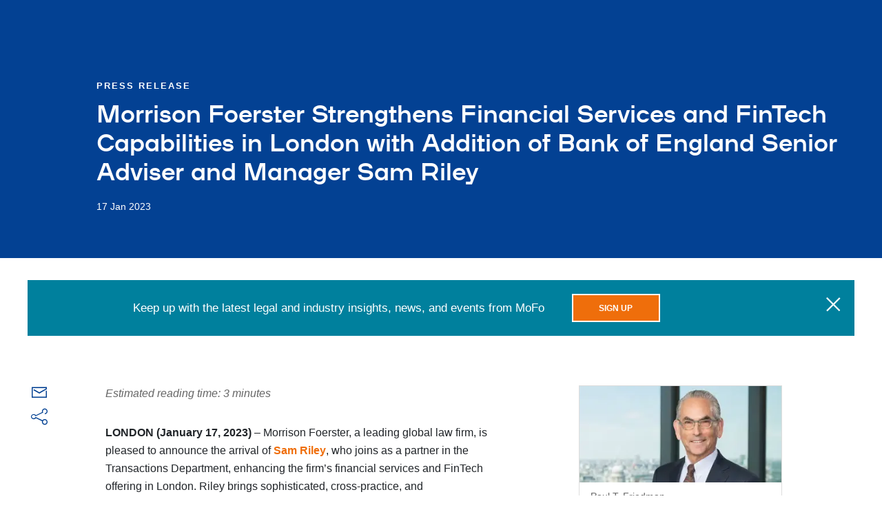

--- FILE ---
content_type: text/html; charset=utf-8
request_url: https://www.mofo.com/resources/news/230117-financial-services-fintech-london-sam-riley
body_size: 15365
content:
<!DOCTYPE html><html lang="en"><head><title>Morrison Foerster Strengthens Financial Services and FinTech Capabilities in London with Addition of Bank of England Senior Adviser and Manager Sam Riley</title><meta name="robots" content="all"/><meta http-equiv="Content-Type" content="text/html"/><meta http-equiv="X-UA-Compatible" content="IE=edge"/><meta http-equiv="Access-Control-Allow-Origin" content="*"/><meta charSet="utf-8"/><meta name="viewport" content="width=device-width, initial-scale=1.0, maximum-scale=2.0, minimum-scale=1.0, user-scalable=yes"/><meta name="format-detection" content="telephone=no"/><meta name="keywords"/><meta name="description" content="Morrison Foerster is pleased to announce the arrival of Sam Riley, who joins as a partner in the Transactions Department, enhancing the firm’s financial services and FinTech offering in London. "/><meta property="og:title" content="Morrison Foerster Strengthens Financial Services and FinTech Capabilities in London with Addition of Bank of England Senior Adviser and Manager Sam Riley | Morrison Foerster"/><meta property="og:type" content="website"/><meta property="og:image" content="https://images.contentstack.io/v3/assets/blt5775cc69c999c255/blt9aee27259f4bbab9/6297b0ce36712c4150de0067/mofo_share_image.jpg"/><meta property="og:description" content="Morrison Foerster is pleased to announce the arrival of Sam Riley, who joins as a partner in the Transactions Department, enhancing the firm’s financial services and FinTech offering in London. "/><meta property="og:url"/><meta property="og:site_name" content="Morrison Foerster"/><meta name="twitter:card" content="summary_large_image"/><meta name="twitter:image:alt"/><meta name="google-site-verification" content="OD6S3RPM-cQOknAs1uXmBRvRJyh28rwkOoqdes47ZUE"/><link rel="apple-touch-icon" type="image/png" href="/apple-touch-icon.png"/><link rel="apple-touch-icon" type="image/png" sizes="72x72" href="/apple-touch-icon.png"/><link rel="apple-touch-icon" type="image/png" sizes="114x114" href="/apple-touch-icon.png"/><link rel="canonical" href="https://www.mofo.com/resources/news/230117-financial-services-fintech-london-sam-riley"/><script type="application/ld+json" nonce="9f/phyqR1dvYEOde+Yeh2Pd4WgD1N7ua">{"@context":"https://schema.org","@type":"Article","headline":"Morrison Foerster Strengthens Financial Services and FinTech Capabilities in London with Addition of Bank of England Senior Adviser and Manager Sam Riley","description":"LONDON (January 17, 2023) – Morrison Foerster, a leading global law firm, is pleased to announce the arrival of Sam Riley, who joins as a partner in the Transactions Department, enhancing the firm’s f","datePublished":"2023-01-17T00:00:00.000Z","dateModified":"2023-01-17T00:00:00.000Z","author":[{"@type":"Person","name":"Paul T. Friedman","url":null},{"@type":"Person","name":"Andrew Boyd","url":null}],"publisher":{"@type":"Organization","name":"Morrison Foerster","url":"https://www.mofo.com","logo":{"@type":"ImageObject","url":"https://www.mofo.com/apple-touch-icon.png"}},"mainEntityOfPage":{"@type":"WebPage","@id":"https://www.mofo.com/resources/news/230117-financial-services-fintech-london-sam-riley"},"articleSection":"Press Release","inLanguage":"en-US","isAccessibleForFree":true,"wordCount":725}</script><meta name="next-head-count" content="24"/><link rel="preload" fetchpriority="high" as="font" href="https://assets.contentstack.io/v3/assets/blt5775cc69c999c255/blt975d91f8de8a1695/633c94ad2a8d0a11633d95b2/mofo-icons.woff2" type="font/woff2" crossorigin="true"/><link rel="preload" fetchpriority="high" as="image" href="https://images.contentstack.io/v3/assets/blt5775cc69c999c255/blt9aee27259f4bbab9/mofo_share_image.jpg?format=auto&amp;quality=60&amp;width=300&amp;height=300" type="image/webp"/><link rel="preconnect" href="https://images.contentstack.io"/><link rel="preconnect" href="https://assets.contentstack.io"/><link rel="dns-prefetch" href="https://images.contentstack.io"/><link rel="dns-prefetch" href="https://assets.contentstack.io"/><link data-next-font="" rel="preconnect" href="/" crossorigin="anonymous"/><link rel="preload" href="/_next/static/css/56424236537eaf08.css" as="style"/><link rel="stylesheet" href="/_next/static/css/56424236537eaf08.css" data-n-g=""/><link rel="preload" href="/_next/static/css/dc2e51a623df300a.css" as="style"/><link rel="stylesheet" href="/_next/static/css/dc2e51a623df300a.css" data-n-p=""/><noscript data-n-css=""></noscript><script defer="" nomodule="" src="/_next/static/chunks/polyfills-42372ed130431b0a.js" nonce="9f/phyqR1dvYEOde+Yeh2Pd4WgD1N7ua"></script><script src="/_next/static/chunks/webpack-aba528896ce979f9.js" defer="" nonce="9f/phyqR1dvYEOde+Yeh2Pd4WgD1N7ua"></script><script src="/_next/static/chunks/framework-ea3a940b47da4dd7.js" defer="" nonce="9f/phyqR1dvYEOde+Yeh2Pd4WgD1N7ua"></script><script src="/_next/static/chunks/main-aeaf17a4d6080f40.js" defer="" nonce="9f/phyqR1dvYEOde+Yeh2Pd4WgD1N7ua"></script><script src="/_next/static/chunks/pages/_app-57d2cae294274764.js" defer="" nonce="9f/phyqR1dvYEOde+Yeh2Pd4WgD1N7ua"></script><script src="/_next/static/chunks/663-89e63a0385f88ff4.js" defer="" nonce="9f/phyqR1dvYEOde+Yeh2Pd4WgD1N7ua"></script><script src="/_next/static/chunks/653-04f115b47e7d9093.js" defer="" nonce="9f/phyqR1dvYEOde+Yeh2Pd4WgD1N7ua"></script><script src="/_next/static/chunks/pages/%5B%5B...slug%5D%5D-92be778c181ef09c.js" defer="" nonce="9f/phyqR1dvYEOde+Yeh2Pd4WgD1N7ua"></script><script src="/_next/static/3iVZc5vE9FBn6yZU-Orwl/_buildManifest.js" defer="" nonce="9f/phyqR1dvYEOde+Yeh2Pd4WgD1N7ua"></script><script src="/_next/static/3iVZc5vE9FBn6yZU-Orwl/_ssgManifest.js" defer="" nonce="9f/phyqR1dvYEOde+Yeh2Pd4WgD1N7ua"></script></head><body><a href="#main-content" tabindex="0" class="button outline-primary skip-link">Skip to main content</a><div id="__next"><div class="content-container"><section class="page-header" style="background-image:none"><div class="page-header__text-content"><div class="dangerously-set-container page-header__text-content__category-label">Press Release</div><h1 class="">Morrison Foerster Strengthens Financial Services and FinTech Capabilities in London with Addition of Bank of England Senior Adviser and Manager Sam Riley</h1><div class="dangerously-set-container page-header__text-content__date-label">17 Jan 2023</div></div></section><section id="main-content" role="main" tabindex="-1"><div class="notification-bar-wrapper"><div class="notification-bar "><div class="notification-bar__message">Keep up with the latest legal and industry insights, news, and events from MoFo</div><div class="notification-bar__cta"><a class="button orange" href="/sign-up"><span class="button__label">Sign Up</span></a></div><button type="button" class="notification-bar__close-button" aria-label="close"><span aria-label="close" role="img" class="icon icon-close"></span></button></div></div><section class="section" id="overview" data-nav-title="Overview" style="scroll-margin-top:0px"><div class="overview section__container"><div class="overview__share-description-container overview__share-description-container--resource"><div class="overview__share-icons"><span><a class="link link--dark-blue" aria-label="Email this page" href="mailto:?subject=Morrison%20Foerster%20Strengthens%20Financial%20Services%20and%20FinTech%20Capabilities%20in%20London%20with%20Addition%20of%20Bank%20of%20England%20Senior%20Adviser%20and%20Manager%20Sam%20Riley%20|%20Morrison%20Foerster&amp;body=Morrison Foerster is pleased to announce the arrival of Sam Riley, who joins as a partner in the Transactions Department, enhancing the firm’s financial services and FinTech offering in London. %20|%20https://www.mofo.com/"><span aria-hidden="true" class="icon icon-email icon--primary-blue" style="font-size:24px"></span></a></span><div class="share-links"><button aria-controls="share-links-pop-up" aria-expanded="false" aria-haspopup="true" aria-label="Share this page (menu)" class="share-links__icon share-links__icon--primary-blue" type="button"><span aria-hidden="true" class="icon icon-share" style="font-size:24px"></span></button><div class="share-links__popup " id="share-links-pop-up" role="dialog" aria-labelledby="share-menu-heading" aria-modal="true" aria-hidden="true"><ul class="share-links__list"><li><h2 id="share-menu-heading" class="visually-hidden">Share menu</h2></li><li><button aria-label="Share on Facebook" class="react-share__ShareButton" style="background-color:transparent;border:none;padding:0;font:inherit;color:inherit;cursor:pointer"><span aria-hidden="true" class="icon icon-facebook-square"></span><p class="">Facebook</p></button></li><li><button aria-label="Share on Twitter" class="react-share__ShareButton" style="background-color:transparent;border:none;padding:0;font:inherit;color:inherit;cursor:pointer"><span aria-hidden="true" class="icon icon-x"></span><p class="">Twitter</p></button></li><li><button aria-label="Print this page" class="share-links__custom-button" type="button"><span aria-hidden="true" class="icon icon-print"></span><p class="">Print</p></button></li><li><button aria-label="Share on LinkedIn" class="react-share__ShareButton" style="background-color:transparent;border:none;padding:0;font:inherit;color:inherit;cursor:pointer"><span aria-hidden="true" class="icon icon-linkedin"></span><p class="">LinkedIn</p></button></li></ul></div></div></div><div class="overview__description overview__description--resource"><div class="overview__estimated-reading-time">Estimated reading time: 3 minutes</div><div class="dangerously-set-container"><div class="dangerously-set-container"><p><strong>LONDON (January 17, 2023)</strong> – Morrison Foerster, a leading global law firm, is pleased to announce the arrival of <a href="/people/sam-riley" target="_self">Sam Riley</a>, who joins as a partner in the Transactions Department, enhancing the firm’s financial services and FinTech offering in London. Riley brings sophisticated, cross-practice, and multijurisdictional experience across financial services, banking, digital payments, and securities regulation, with a particular focus on digital assets (including stablecoins/crypto), and emerging technology. </p><p>Riley has a broad regulatory and transactional practice, built around financial regulation, FinTech, digital innovation, emerging technology in financial services, as well as derivatives. She joins Morrison Foerster from the Bank of England, where she most recently advised Sir Jon Cunliffe in his role as Chair of the Committee for Payments and Market Infrastructures (CPMI) and co-chair of CPMI-International Organization of Securities Commissions (IOSCO) and related international engagement, including at the Financial Stability Board (FSB) and the G20.</p><p>Riley’s most recent role also involved developing and coordinating international policy and strategy regarding financial market infrastructure (including clearing, settlement, and payments) and policy and regulatory development with respect to innovation in financial services, such as digital assets (including stablecoins and other digital currencies). She was also involved in international work on the G20 cross-border payments roadmap. While at the Bank of England, Riley also worked on the impact of, and response to, the UK’s withdrawal from the EU.</p><p>“Sam will be a terrific asset for our clients across the technology and financial services sectors who are constantly innovating, looking to launch new products, and grappling with the ever-evolving FinTech, cryptocurrency, and digital asset markets and regulatory landscape surrounding those,” said Paul Friedman, Morrison Foerster’s Managing Partner for Europe. “The combination of her legal experience with her most recent role at the Bank of England, in which she interacted extensively with senior UK and global policymakers and regulators, will prove invaluable to our clients, in particular on their cross-border matters.”</p><p>“We work with some of world’s largest and most innovative financial technology companies. At the Bank of England, Sam has been right in the middle of the development of the regulatory response to emerging financial technologies. She is uniquely placed to advise our clients and will play an important role within our leading global FinTech offering,” said Andrew Boyd, Co-Managing Partner of Morrison Foerster’s London office.</p><p>Riley’s arrival also highlights the continued growth of Morrison Foerster’s London office and expansion of key practices. It closely follows the <a href="/resources/news/221128-ip-london-steven-james-team" target="_self">addition of a four-strong IP team</a> led by partner Steven James in London in December 2022. In March 2022, the firm’s London office also welcomed Marie-Claire Strawbridge as a partner, expanding its global Competition/Antitrust and UK National Security capabilities. Riley is also the latest addition to the firm’s global financial services and FinTech capabilities, following the arrival in 2021 of Maria Earley in Washington, D.C., and Jeff Silberman in New York.</p><p>“I am drawn to Morrison Foerster’s industry-leading reputation in the technology, FinTech, and financial services sectors which make it a great fit for my experience, as well as its fantastic culture,” said Riley. “The regulatory landscape affecting the financial services sector writ-large, from cryptocurrency to cross-border payments, and derivatives to digital innovation, is constantly evolving. I look forward to leveraging my public sector and private practice experience to help the firm’s clients navigate this constantly evolving environment and anticipate challenges as they seek to innovate. I am excited to join the firm’s dynamic London office and work closely with my new colleagues across multiple transactional and regulatory practices both in London and globally as we continue to amplify the firm’s offering across financial services and FinTech.”</p><p>Riley obtained her undergraduate degree in English from the University of Birmingham and LPC from the College of Law. She is admitted to practice in England and Wales. Riley previously practiced at an international law firm, where she spent more than eight years advising a variety of clients on banking, securitization, derivatives, regulatory, and structured finance mandates. She later moved into an in-house role as Assistant General Counsel at the International Swaps and Derivatives Association, where she chaired several high-profile industry working groups and developed a number of successful regulatory implementation initiatives, before taking on her senior management and advisory role at the Bank of England. Riley was featured in <em>Global Banking Regulation Review</em>’s “45 under 45” list, celebrating the leading next-generation banking regulation specialists from around the world, in 2020–2021.</p></div></div></div></div><div class="overview__news"><div class="profile-cards"><ul class="profile-cards__list profile-cards__list--columns-1"><li class="profile-cards__list__item"><div class="profile-card profile-card--mini"><a class="link link--dark-blue" href="/people/paul-friedman"><div class="profile-card--mini__thumbnail"><div class="profile-card--mini__thumbnail__image"><img alt="Paul T. Friedman" loading="lazy" decoding="async" data-nimg="fill" style="position:absolute;height:100%;width:100%;left:0;top:0;right:0;bottom:0;object-fit:cover;color:transparent;background-size:cover;background-position:50% 50%;background-repeat:no-repeat;background-image:url(&quot;data:image/svg+xml;charset=utf-8,%3Csvg xmlns=&#x27;http://www.w3.org/2000/svg&#x27; %3E%3Cfilter id=&#x27;b&#x27; color-interpolation-filters=&#x27;sRGB&#x27;%3E%3CfeGaussianBlur stdDeviation=&#x27;20&#x27;/%3E%3CfeColorMatrix values=&#x27;1 0 0 0 0 0 1 0 0 0 0 0 1 0 0 0 0 0 100 -1&#x27; result=&#x27;s&#x27;/%3E%3CfeFlood x=&#x27;0&#x27; y=&#x27;0&#x27; width=&#x27;100%25&#x27; height=&#x27;100%25&#x27;/%3E%3CfeComposite operator=&#x27;out&#x27; in=&#x27;s&#x27;/%3E%3CfeComposite in2=&#x27;SourceGraphic&#x27;/%3E%3CfeGaussianBlur stdDeviation=&#x27;20&#x27;/%3E%3C/filter%3E%3Cimage width=&#x27;100%25&#x27; height=&#x27;100%25&#x27; x=&#x27;0&#x27; y=&#x27;0&#x27; preserveAspectRatio=&#x27;xMidYMid slice&#x27; style=&#x27;filter: url(%23b);&#x27; href=&#x27;https://images.contentstack.io/v3/assets/blt5775cc69c999c255/blt9aee27259f4bbab9/mofo_share_image.jpg?format=auto&amp;quality=60&amp;width=300&amp;height=300&#x27;/%3E%3C/svg%3E&quot;)" sizes="(max-width: 768px) 100vw, (max-width: 1200px) 33vw, 25vw" srcSet="/_next/image?url=https%3A%2F%2Fmedia2.mofo.com%2Fv3%2Fimages%2Fblt5775cc69c999c255%2Fblt18f40dce391e21a6%2F6273277b4886af2aa2be1602%2Ffriedman_paul_common_640x280.jpg%3Fformat%3Dauto%26quality%3D60&amp;w=256&amp;q=75 256w, /_next/image?url=https%3A%2F%2Fmedia2.mofo.com%2Fv3%2Fimages%2Fblt5775cc69c999c255%2Fblt18f40dce391e21a6%2F6273277b4886af2aa2be1602%2Ffriedman_paul_common_640x280.jpg%3Fformat%3Dauto%26quality%3D60&amp;w=384&amp;q=75 384w, /_next/image?url=https%3A%2F%2Fmedia2.mofo.com%2Fv3%2Fimages%2Fblt5775cc69c999c255%2Fblt18f40dce391e21a6%2F6273277b4886af2aa2be1602%2Ffriedman_paul_common_640x280.jpg%3Fformat%3Dauto%26quality%3D60&amp;w=640&amp;q=75 640w, /_next/image?url=https%3A%2F%2Fmedia2.mofo.com%2Fv3%2Fimages%2Fblt5775cc69c999c255%2Fblt18f40dce391e21a6%2F6273277b4886af2aa2be1602%2Ffriedman_paul_common_640x280.jpg%3Fformat%3Dauto%26quality%3D60&amp;w=750&amp;q=75 750w, /_next/image?url=https%3A%2F%2Fmedia2.mofo.com%2Fv3%2Fimages%2Fblt5775cc69c999c255%2Fblt18f40dce391e21a6%2F6273277b4886af2aa2be1602%2Ffriedman_paul_common_640x280.jpg%3Fformat%3Dauto%26quality%3D60&amp;w=828&amp;q=75 828w, /_next/image?url=https%3A%2F%2Fmedia2.mofo.com%2Fv3%2Fimages%2Fblt5775cc69c999c255%2Fblt18f40dce391e21a6%2F6273277b4886af2aa2be1602%2Ffriedman_paul_common_640x280.jpg%3Fformat%3Dauto%26quality%3D60&amp;w=1080&amp;q=75 1080w, /_next/image?url=https%3A%2F%2Fmedia2.mofo.com%2Fv3%2Fimages%2Fblt5775cc69c999c255%2Fblt18f40dce391e21a6%2F6273277b4886af2aa2be1602%2Ffriedman_paul_common_640x280.jpg%3Fformat%3Dauto%26quality%3D60&amp;w=1200&amp;q=75 1200w, /_next/image?url=https%3A%2F%2Fmedia2.mofo.com%2Fv3%2Fimages%2Fblt5775cc69c999c255%2Fblt18f40dce391e21a6%2F6273277b4886af2aa2be1602%2Ffriedman_paul_common_640x280.jpg%3Fformat%3Dauto%26quality%3D60&amp;w=1920&amp;q=75 1920w, /_next/image?url=https%3A%2F%2Fmedia2.mofo.com%2Fv3%2Fimages%2Fblt5775cc69c999c255%2Fblt18f40dce391e21a6%2F6273277b4886af2aa2be1602%2Ffriedman_paul_common_640x280.jpg%3Fformat%3Dauto%26quality%3D60&amp;w=2048&amp;q=75 2048w, /_next/image?url=https%3A%2F%2Fmedia2.mofo.com%2Fv3%2Fimages%2Fblt5775cc69c999c255%2Fblt18f40dce391e21a6%2F6273277b4886af2aa2be1602%2Ffriedman_paul_common_640x280.jpg%3Fformat%3Dauto%26quality%3D60&amp;w=3840&amp;q=75 3840w" src="/_next/image?url=https%3A%2F%2Fmedia2.mofo.com%2Fv3%2Fimages%2Fblt5775cc69c999c255%2Fblt18f40dce391e21a6%2F6273277b4886af2aa2be1602%2Ffriedman_paul_common_640x280.jpg%3Fformat%3Dauto%26quality%3D60&amp;w=3840&amp;q=75"/></div></div></a><div class="profile-card--mini__text-content"><div class="profile-card--mini__text-content-info"><a class="link link--light-dark-gray" href="/people/paul-friedman"><div class="profile-card--mini__text-content-info__name">Paul T. Friedman</div></a>Senior Of Counsel</div><div class="profile-card--mini__contact"><a aria-label="Email Paul Friedman" class="profile-card--mini__button" href="mailto:pfriedman@mofo.com" title="Email Paul Friedman"><span aria-hidden="true" class="icon icon-email"></span></a><a class="profile-card--mini__button" title="Call Paul Friedman" href="tel:+44 (20) 79204006" aria-label="Call Paul Friedman at +44 (20) 79204006"><span aria-hidden="true" class="icon icon-phone"></span></a></div></div></div></li><li class="profile-cards__list__item"><div class="profile-card profile-card--mini"><a class="link link--dark-blue" href="/people/andrew-boyd"><div class="profile-card--mini__thumbnail"><div class="profile-card--mini__thumbnail__image"><img alt="Andrew Boyd" loading="lazy" decoding="async" data-nimg="fill" style="position:absolute;height:100%;width:100%;left:0;top:0;right:0;bottom:0;object-fit:cover;color:transparent;background-size:cover;background-position:50% 50%;background-repeat:no-repeat;background-image:url(&quot;data:image/svg+xml;charset=utf-8,%3Csvg xmlns=&#x27;http://www.w3.org/2000/svg&#x27; %3E%3Cfilter id=&#x27;b&#x27; color-interpolation-filters=&#x27;sRGB&#x27;%3E%3CfeGaussianBlur stdDeviation=&#x27;20&#x27;/%3E%3CfeColorMatrix values=&#x27;1 0 0 0 0 0 1 0 0 0 0 0 1 0 0 0 0 0 100 -1&#x27; result=&#x27;s&#x27;/%3E%3CfeFlood x=&#x27;0&#x27; y=&#x27;0&#x27; width=&#x27;100%25&#x27; height=&#x27;100%25&#x27;/%3E%3CfeComposite operator=&#x27;out&#x27; in=&#x27;s&#x27;/%3E%3CfeComposite in2=&#x27;SourceGraphic&#x27;/%3E%3CfeGaussianBlur stdDeviation=&#x27;20&#x27;/%3E%3C/filter%3E%3Cimage width=&#x27;100%25&#x27; height=&#x27;100%25&#x27; x=&#x27;0&#x27; y=&#x27;0&#x27; preserveAspectRatio=&#x27;xMidYMid slice&#x27; style=&#x27;filter: url(%23b);&#x27; href=&#x27;https://images.contentstack.io/v3/assets/blt5775cc69c999c255/blt9aee27259f4bbab9/mofo_share_image.jpg?format=auto&amp;quality=60&amp;width=300&amp;height=300&#x27;/%3E%3C/svg%3E&quot;)" sizes="(max-width: 768px) 100vw, (max-width: 1200px) 33vw, 25vw" srcSet="/_next/image?url=https%3A%2F%2Fmedia2.mofo.com%2Fv3%2Fimages%2Fblt5775cc69c999c255%2Fblt57b1ab3b3d8fa592%2F627337087198441d81b3b00b%2Fboyd_andrew_common_640x280.jpg%3Fformat%3Dauto%26quality%3D60&amp;w=256&amp;q=75 256w, /_next/image?url=https%3A%2F%2Fmedia2.mofo.com%2Fv3%2Fimages%2Fblt5775cc69c999c255%2Fblt57b1ab3b3d8fa592%2F627337087198441d81b3b00b%2Fboyd_andrew_common_640x280.jpg%3Fformat%3Dauto%26quality%3D60&amp;w=384&amp;q=75 384w, /_next/image?url=https%3A%2F%2Fmedia2.mofo.com%2Fv3%2Fimages%2Fblt5775cc69c999c255%2Fblt57b1ab3b3d8fa592%2F627337087198441d81b3b00b%2Fboyd_andrew_common_640x280.jpg%3Fformat%3Dauto%26quality%3D60&amp;w=640&amp;q=75 640w, /_next/image?url=https%3A%2F%2Fmedia2.mofo.com%2Fv3%2Fimages%2Fblt5775cc69c999c255%2Fblt57b1ab3b3d8fa592%2F627337087198441d81b3b00b%2Fboyd_andrew_common_640x280.jpg%3Fformat%3Dauto%26quality%3D60&amp;w=750&amp;q=75 750w, /_next/image?url=https%3A%2F%2Fmedia2.mofo.com%2Fv3%2Fimages%2Fblt5775cc69c999c255%2Fblt57b1ab3b3d8fa592%2F627337087198441d81b3b00b%2Fboyd_andrew_common_640x280.jpg%3Fformat%3Dauto%26quality%3D60&amp;w=828&amp;q=75 828w, /_next/image?url=https%3A%2F%2Fmedia2.mofo.com%2Fv3%2Fimages%2Fblt5775cc69c999c255%2Fblt57b1ab3b3d8fa592%2F627337087198441d81b3b00b%2Fboyd_andrew_common_640x280.jpg%3Fformat%3Dauto%26quality%3D60&amp;w=1080&amp;q=75 1080w, /_next/image?url=https%3A%2F%2Fmedia2.mofo.com%2Fv3%2Fimages%2Fblt5775cc69c999c255%2Fblt57b1ab3b3d8fa592%2F627337087198441d81b3b00b%2Fboyd_andrew_common_640x280.jpg%3Fformat%3Dauto%26quality%3D60&amp;w=1200&amp;q=75 1200w, /_next/image?url=https%3A%2F%2Fmedia2.mofo.com%2Fv3%2Fimages%2Fblt5775cc69c999c255%2Fblt57b1ab3b3d8fa592%2F627337087198441d81b3b00b%2Fboyd_andrew_common_640x280.jpg%3Fformat%3Dauto%26quality%3D60&amp;w=1920&amp;q=75 1920w, /_next/image?url=https%3A%2F%2Fmedia2.mofo.com%2Fv3%2Fimages%2Fblt5775cc69c999c255%2Fblt57b1ab3b3d8fa592%2F627337087198441d81b3b00b%2Fboyd_andrew_common_640x280.jpg%3Fformat%3Dauto%26quality%3D60&amp;w=2048&amp;q=75 2048w, /_next/image?url=https%3A%2F%2Fmedia2.mofo.com%2Fv3%2Fimages%2Fblt5775cc69c999c255%2Fblt57b1ab3b3d8fa592%2F627337087198441d81b3b00b%2Fboyd_andrew_common_640x280.jpg%3Fformat%3Dauto%26quality%3D60&amp;w=3840&amp;q=75 3840w" src="/_next/image?url=https%3A%2F%2Fmedia2.mofo.com%2Fv3%2Fimages%2Fblt5775cc69c999c255%2Fblt57b1ab3b3d8fa592%2F627337087198441d81b3b00b%2Fboyd_andrew_common_640x280.jpg%3Fformat%3Dauto%26quality%3D60&amp;w=3840&amp;q=75"/></div></div></a><div class="profile-card--mini__text-content"><div class="profile-card--mini__text-content-info"><a class="link link--light-dark-gray" href="/people/andrew-boyd"><div class="profile-card--mini__text-content-info__name">Andrew Boyd</div></a>Managing Partner, London</div><div class="profile-card--mini__contact"><a aria-label="Email Andrew Boyd" class="profile-card--mini__button" href="mailto:aboyd@mofo.com" title="Email Andrew Boyd"><span aria-hidden="true" class="icon icon-email"></span></a><a class="profile-card--mini__button" title="Call Andrew Boyd" href="tel:+44 (0)20 7920 4084" aria-label="Call Andrew Boyd at +44 (0)20 7920 4084"><span aria-hidden="true" class="icon icon-phone"></span></a></div></div></div></li><li></li></ul></div><div style="width:100%"><p class="overview__display-label overview__display-label--practices">Practices</p><ul class="overview__practice-list"><li class="overview__practice-link"><a class="link link--primary-blue" href="/capabilities/financial-services"><div class="dangerously-set-container">Financial Services</div></a></li></ul><p class="overview__display-label overview__display-label--practices">Industries + Issues</p><ul class="overview__practice-list"><li class="overview__practice-link"><a class="link link--primary-blue" href="/capabilities/fintech"><div class="dangerously-set-container">Fintech</div></a></li></ul><p class="overview__display-label overview__display-label--practices">Regions</p><ul class="overview__practice-list"><li class="overview__practice-link"><a class="link link--primary-blue" href="/capabilities/united-kingdom"><div class="dangerously-set-container">United Kingdom</div></a></li></ul></div></div></div></section></section><span data-sj-field="resourceIcon" data-sj-value="news"></span><span data-sj-field="resourceNewsTypes" data-sj-value="Press Release"></span><span data-sj-field="resourcePractice" data-sj-value="Financial Services"></span><span data-sj-field="resourceIndustry" data-sj-value="Fintech"></span><span data-sj-field="resourceRegion" data-sj-value="United Kingdom"></span><span data-sj-field="resourcePublishDate" data-sj-value="2023-01-17"></span></div><div id="consent_blackbar" class="consent-blackbar"></div><footer class="footer"><div class="footer__container"><nav class="footer__nav"><ul class="footer__nav__list"><li><a class="link link--dark-blue" href="https://www.mofo.com/about/terms-notices" rel="noopener noreferrer" target="_blank">Terms / Notices</a></li><li><a class="link link--dark-blue" href="https://www.mofo.com/about/cookies" rel="noopener noreferrer" target="_blank">Cookies</a></li><li><a class="link link--dark-blue" href="https://www.mofo.com/about/privacy-policy" rel="noopener noreferrer" target="_blank">Privacy Policy</a></li><li><a class="link link--dark-blue" href="https://secure.ethicspoint.com/domain/media/en/gui/62036/index.html" rel="noopener noreferrer" target="_blank">Reporting Hotline</a></li><li><a class="link link--dark-blue" href="https://www.mofo.com/about/attorney-advertising" rel="noopener noreferrer" target="_blank">Attorney Advertising</a></li><li><a class="link link--dark-blue" href="/about/alumni">Alumni</a></li></ul><p class="footer__copyright">©1996–<!-- -->2026<!-- --> Morrison &amp; Foerster LLP. All rights reserved.</p></nav><div class="social-links-footer"><div class="social-media-links"><ul class="social-media-links__list"><li class="social-media-links__item"><a class="link link--dark-blue" href="https://www.linkedin.com/company/morrison-&amp;-foerster-llp" rel="noopener noreferrer" target="_blank" aria-label="Morrison Foerster LinkedIn &gt;"><span aria-hidden="true" class="icon icon-linkedin"></span></a></li><li class="social-media-links__item"><a class="link link--dark-blue" href="https://www.facebook.com/MoFoLLP/" rel="noopener noreferrer" target="_blank" aria-label="Morrison Foerster Facebook &gt;"><span aria-hidden="true" class="icon icon-facebook"></span></a></li><li class="social-media-links__item"><a class="link link--dark-blue" href="https://www.youtube.com/user/MorrisonFoersterLLP" rel="noopener noreferrer" target="_blank" aria-label="Morrison Foerster YouTube &gt;"><span aria-hidden="true" class="icon icon-youtube"></span></a></li></ul></div></div></div></footer></div><script id="__NEXT_DATA__" type="application/json" nonce="9f/phyqR1dvYEOde+Yeh2Pd4WgD1N7ua">{"props":{"pageProps":{"page":{"indexName":"production_mofo_resources","metaData":{"basePagePath":"","pageMeta":{"meta_description":"Morrison Foerster is pleased to announce the arrival of Sam Riley, who joins as a partner in the Transactions Department, enhancing the firm’s financial services and FinTech offering in London. ","title":"Morrison Foerster Strengthens Financial Services and FinTech Capabilities in London with Addition of Bank of England Senior Adviser and Manager Sam Riley","open_graph_meta":{"og_description":"Morrison Foerster is pleased to announce the arrival of Sam Riley, who joins as a partner in the Transactions Department, enhancing the firm’s financial services and FinTech offering in London. ","og_title":"Morrison Foerster Strengthens Financial Services and FinTech Capabilities in London with Addition of Bank of England Senior Adviser and Manager Sam Riley","og_type":"website","og_site_name":"Morrison \u0026 Foerster","_trace":"array_node;page_meta;open_graph_meta","_key":"open_graph_meta"},"twitter_card":"summary_large_image","social_share":{"hashtags":["MoFo"],"related_accounts":["MoFoLLP"],"_trace":"array_node;page_meta;social_share","_key":"social_share"},"_trace":"array_node;page_meta","_key":"page_meta"},"pageTitle":"Morrison Foerster Strengthens Financial Services and FinTech Capabilities in London with Addition of Bank of England Senior Adviser and Manager Sam Riley","parentPagePath":""},"pageData":{"boxElementModule":[],"descriptionData":{"description":"\u003cp\u003e\u003cstrong\u003eLONDON (January 17, 2023)\u003c/strong\u003e – Morrison Foerster, a leading global law firm, is pleased to announce the arrival of \u003ca href=\"/people/sam-riley\" target=\"_self\"\u003eSam Riley\u003c/a\u003e, who joins as a partner in the Transactions Department, enhancing the firm’s financial services and FinTech offering in London. Riley brings sophisticated, cross-practice, and multijurisdictional experience across financial services, banking, digital payments, and securities regulation, with a particular focus on digital assets (including stablecoins/crypto), and emerging technology. \u003c/p\u003e\u003cp\u003eRiley has a broad regulatory and transactional practice, built around financial regulation, FinTech, digital innovation, emerging technology in financial services, as well as derivatives. She joins Morrison Foerster from the Bank of England, where she most recently advised Sir Jon Cunliffe in his role as Chair of the Committee for Payments and Market Infrastructures (CPMI) and co-chair of CPMI-International Organization of Securities Commissions (IOSCO) and related international engagement, including at the Financial Stability Board (FSB) and the G20.\u003c/p\u003e\u003cp\u003eRiley’s most recent role also involved developing and coordinating international policy and strategy regarding financial market infrastructure (including clearing, settlement, and payments) and policy and regulatory development with respect to innovation in financial services, such as digital assets (including stablecoins and other digital currencies). She was also involved in international work on the G20 cross-border payments roadmap. While at the Bank of England, Riley also worked on the impact of, and response to, the UK’s withdrawal from the EU.\u003c/p\u003e\u003cp\u003e“Sam will be a terrific asset for our clients across the technology and financial services sectors who are constantly innovating, looking to launch new products, and grappling with the ever-evolving FinTech, cryptocurrency, and digital asset markets and regulatory landscape surrounding those,” said Paul Friedman, Morrison Foerster’s Managing Partner for Europe. “The combination of her legal experience with her most recent role at the Bank of England, in which she interacted extensively with senior UK and global policymakers and regulators, will prove invaluable to our clients, in particular on their cross-border matters.”\u003c/p\u003e\u003cp\u003e“We work with some of world’s largest and most innovative financial technology companies. At the Bank of England, Sam has been right in the middle of the development of the regulatory response to emerging financial technologies. She is uniquely placed to advise our clients and will play an important role within our leading global FinTech offering,” said Andrew Boyd, Co-Managing Partner of Morrison Foerster’s London office.\u003c/p\u003e\u003cp\u003eRiley’s arrival also highlights the continued growth of Morrison Foerster’s London office and expansion of key practices. It closely follows the \u003ca href=\"/resources/news/221128-ip-london-steven-james-team\" target=\"_self\"\u003eaddition of a four-strong IP team\u003c/a\u003e led by partner Steven James in London in December 2022. In March 2022, the firm’s London office also welcomed Marie-Claire Strawbridge as a partner, expanding its global Competition/Antitrust and UK National Security capabilities. Riley is also the latest addition to the firm’s global financial services and FinTech capabilities, following the arrival in 2021 of Maria Earley in Washington, D.C., and Jeff Silberman in New York.\u003c/p\u003e\u003cp\u003e“I am drawn to Morrison Foerster’s industry-leading reputation in the technology, FinTech, and financial services sectors which make it a great fit for my experience, as well as its fantastic culture,” said Riley. “The regulatory landscape affecting the financial services sector writ-large, from cryptocurrency to cross-border payments, and derivatives to digital innovation, is constantly evolving. I look forward to leveraging my public sector and private practice experience to help the firm’s clients navigate this constantly evolving environment and anticipate challenges as they seek to innovate. I am excited to join the firm’s dynamic London office and work closely with my new colleagues across multiple transactional and regulatory practices both in London and globally as we continue to amplify the firm’s offering across financial services and FinTech.”\u003c/p\u003e\u003cp\u003eRiley obtained her undergraduate degree in English from the University of Birmingham and LPC from the College of Law. She is admitted to practice in England and Wales. Riley previously practiced at an international law firm, where she spent more than eight years advising a variety of clients on banking, securitization, derivatives, regulatory, and structured finance mandates. She later moved into an in-house role as Assistant General Counsel at the International Swaps and Derivatives Association, where she chaired several high-profile industry working groups and developed a number of successful regulatory implementation initiatives, before taking on her senior management and advisory role at the Bank of England. Riley was featured in \u003cem\u003eGlobal Banking Regulation Review\u003c/em\u003e’s “45 under 45” list, celebrating the leading next-generation banking regulation specialists from around the world, in 2020–2021.\u003c/p\u003e","_trace":"array_node;description","_key":"description"},"filterTags":[{"field":"resourceIcon","value":"news"},{"field":"resourceNewsTypes","value":"Press Release"},{"field":"resourcePractice","value":"Financial Services"},{"field":"resourceIndustry","value":"Fintech"},{"field":"resourceRegion","value":"United Kingdom"},{"field":"resourcePublishDate","value":"2023-01-17"}],"headerData":{"backgroundImageUrl":null,"eyebrow":"Press Release","title":"Morrison Foerster Strengthens Financial Services and FinTech Capabilities in London with Addition of Bank of England Senior Adviser and Manager Sam Riley","displayTitle":null,"richBlurb":null,"blurb":null,"date":"17 Jan 2023","reprint":null},"notificationBarData":{"message":"Keep up with the latest legal and industry insights, news, and events from MoFo","link":{"title":"Sign Up","url":"/sign-up","hashUrl":null},"dismissible":true},"hideNotificationBar":false,"peopleData":[{"firstName":"Paul","image":{"alt":"Morrison Foerster","altText":"Morrison Foerster","height":280,"url":"https://media2.mofo.com/v3/images/blt5775cc69c999c255/blt18f40dce391e21a6/6273277b4886af2aa2be1602/friedman_paul_common_640x280.jpg?format=auto\u0026quality=60","width":640},"lastName":"Friedman","link":{"hashUrl":null,"title":"Paul Friedman","url":"/people/paul-friedman"},"name":"Paul Friedman","displayName":"Paul T. Friedman","title":"Senior Of Counsel","email":["pfriedman@mofo.com"],"phone":[{"number":"+44 (20) 79204006","type":"business","_trace":"array_node;article_fields;people;array_node;phones;array_node"},{"number":"(415) 268-7522","type":"fax","_trace":"array_node;article_fields;people;array_node;phones;array_node","_key":1}],"titleWeight":null,"bios":[{"select":"english","bio":{"description":"\u003cdiv class=\"videoWrapper\" style=\"margin-bottom: 15px;\" dir=\"ltr\"\u003e\u003cp\u003ePaul Friedman is a partner in Morrison Foerster’s London office.\u003c/p\u003e\u003cp\u003eBusinesses across a wide range of industries regularly seek Mr. Friedman’s advice for the strategic resolution of their most complex legal challenges and to mitigate business risk. He has over 40 years of experience with cross-border disputes, investigations and compliance. He has represented a wide range of companies, including many Japanese companies, some of the largest global companies, audit and special committees of boards of directors, individual directors and officers, and law firms.\u003c/p\u003e\u003cp\u003eA partner at Morrison Foerster since 1986, Mr. Friedman is a past chair of the Firm’s Litigation Department. He served as a long-time member of the firm’s Executive Committee, Compensation Committee, and board of directors and was chair of The Morrison \u0026 Foerster Foundation from 1997-2014.\u003c/p\u003e\u003cp\u003eMr. Friedman was Morrison Foerster’s Managing Partner for Europe from 2014 through 2023. In this role, he developed a successful strategy for the region, resulting in significant growth--driven by market-leading investigations, deals and disputes.\u003c/p\u003e\u003cp\u003eMr. Friedman is a former chair of the Ninth Circuit Advisory Board, a group of senior lawyers appointed from throughout the Ninth Circuit by the chief judge. He was chair of the Ninth Circuit Judicial Conference and also chair of the Lawyer Representatives Coordinating Committee of the Ninth Circuit Judicial Conference. He served as program chair of the Ninth Circuit Judicial Conference and chair of the lawyer representatives of the Ninth Circuit Judicial Conference from the Northern District of California. The bench and bar of the Northern District of California honored him with the Public Service Award in recognition of his service to the court. Mr. Friedman is a past recipient of Morrison \u0026 Foerster’s Raven Award, an award presented to partners of the Firm who, among other qualities, maintain the highest level of ethics and integrity, exemplify a strong commitment to diversify the legal profession and to pro bono work, and demonstrate leadership and vision within the Firm.\u003c/p\u003e\u003cp\u003eMr. Friedman was a member of Phi Beta Kappa at the University of California, Berkeley, from which he received his A.B. He was also awarded the University Medal, the highest undergraduate honor at the university, presented to the most distinguished student in the graduating class. Mr. Friedman received his J.D. from Yale Law School.\u003c/p\u003e\u003c/div\u003e","_trace":"array_node;article_fields;people;array_node;bios;array_node;bio","_key":"bio"},"_trace":"array_node;article_fields;people;array_node;bios;array_node"}]},{"firstName":"Andrew","image":{"alt":"Morrison Foerster","altText":"Morrison Foerster","height":280,"url":"https://media2.mofo.com/v3/images/blt5775cc69c999c255/blt57b1ab3b3d8fa592/627337087198441d81b3b00b/boyd_andrew_common_640x280.jpg?format=auto\u0026quality=60","width":640},"lastName":"Boyd","link":{"hashUrl":null,"title":"Andrew Boyd","url":"/people/andrew-boyd"},"name":"Andrew Boyd","displayName":"Andrew Boyd","title":"Managing Partner, London","email":["aboyd@mofo.com"],"phone":[{"number":"+44 (0)20 7920 4084","type":"business","_trace":"array_node;article_fields;people;array_node;phones;array_node"},{"number":"+44 (0)20 7496 8500","type":"fax","_trace":"array_node;article_fields;people;array_node;phones;array_node","_key":1}],"titleWeight":null,"bios":[{"select":"english","paragraph_limit":5,"bio":{"description":"\u003cp\u003eAndrew Boyd is an M\u0026A partner based in the London office. He specializes in advising on strategic cross-border mergers and acquisitions, private equity and joint venture transactions with particular expertise advising clients in the technology sector. Andrew regularly represents corporate and private equity houses, among other clients, Uber, Visa, SoftBank, Tate \u0026 Lyle plc, Unity Technologies, Toshiba, Coral Tree Partners and SoundCloud.\u003c/p\u003e\u003cp\u003eAndrew is recommended for M\u0026A and private equity by legal directories including Legal 500 and IFLR1000 and is noted for his ability to “speedily assimilate difficult concepts and come up with meaningful, deliverable action plans that fulfil the commercial objectives”. \u003c/p\u003e\u003cp\u003eClients note that “\u003cem\u003eAndrew knows exactly when and where to get involved …a good person to send in when we need a different voice…he gets to the nub of the issue very, very quickly and with great clarity…\u003c/em\u003e” and “\u003cem\u003eAndrew Boyd is fantastic; pragmatic, tons of expertise, and a joy to work with.\u003c/em\u003e” Legal 500. \u003c/p\u003e\u003cp\u003eAndrew is co-Managing Partner of the London office and has previously held roles on the firm’s global Partnership Selection committee and as a member of the firm’s global Pro Bono committee.\u003c/p\u003e","_trace":"array_node;article_fields;people;array_node;bios;array_node;bio","_key":"bio"},"_trace":"array_node;article_fields;people;array_node;bios;array_node"}]}],"practicesData":{"industries":[{"link":{"title":"Fintech","url":"/capabilities/fintech"}}],"offices":[],"practices":[{"link":{"title":"Financial Services","url":"/capabilities/financial-services"}}],"regions":[{"link":{"title":"United Kingdom","url":"/capabilities/united-kingdom"}}]},"relatedContent":null,"relatedLabel":null,"reprintLanguageData":null,"rightRichTextData":null,"defaultMetaData":{"uid":"blt4c57d23934be4d3a","_version":13,"locale":"en-us","ACL":{},"_in_progress":false,"created_at":"2022-05-18T18:03:01.539Z","created_by":"blt581707405765b586","favicons":[{"uid":"bltd7c1a280b2b361da","_content_type_uid":"favicons"}],"page_meta":{"title":"Morrison Foerster","meta_description":"Morrison Foerster is an international law firm with lawyers practicing throughout the United States, Asia, and Europe. Click to discover more.","meta_keywords":"","open_graph_meta":{"og_title":"Morrison Foerster","og_description":"Morrison Foerster is an international law firm with lawyers practicing throughout the United States, Asia, and Europe. Click to discover more.","og_image":{"_version":2,"is_dir":false,"uid":"blt9aee27259f4bbab9","ACL":{},"content_type":"image/jpeg","created_at":"2022-06-01T18:32:46.866Z","created_by":"blt581707405765b586","file_size":"35052","filename":"mofo_share_image.jpg","parent_uid":"blt86019a0cbd201558","tags":[],"title":"mofo_share_image.jpg","updated_at":"2022-07-15T22:00:25.710Z","updated_by":"blt546f8db6cb995b71","publish_details":{"environment":"bltf4674cd9142c5020","locale":"en-us","time":"2023-01-17T20:22:52.948Z","user":"blt03cd25dfe6991d0c"},"url":"https://images.contentstack.io/v3/assets/blt5775cc69c999c255/blt9aee27259f4bbab9/6297b0ce36712c4150de0067/mofo_share_image.jpg","permanent_url":"https://images.contentstack.io/v3/assets/blt5775cc69c999c255/blt9aee27259f4bbab9/mofo_share_image.jpg"},"og_url":"","og_type":"website","og_site_name":"Morrison Foerster","og_image_alt_text":""},"twitter_card":"summary_large_image","social_share":{"hashtags":["MoFo"],"related_accounts":["@MoFoLLP"]},"meta_noindex":false},"pdf":{"about_description":{"description":{"uid":"60a7212b160f400c9ad8933510948478","attrs":{},"children":[{"type":"p","attrs":{},"uid":"f3a185e5b2e04ad48afaa9fbb1f075e7","children":[{"text":"We are Morrison Foerster — a global firm of exceptional credentials. Our clients include some of the largest financial institutions, investment banks, and Fortune 100, technology, and life sciences companies. Our lawyers are committed to achieving innovative and business-minded results for our clients, while preserving the differences that make us stronger."}]},{"type":"p","attrs":{},"uid":"ed5a8692cb0440f49a0c9833a8574a9b","children":[{"text":"Because of the generality of this update, the information provided herein may not be applicable in all situations and should not be acted upon without specific legal advice based on particular situations. Prior results do not guarantee a similar outcome."}]}],"type":"doc","_version":13}},"about_title":"About Morrison Foerster"},"people_default_image":{"desktop":{"_version":1,"is_dir":false,"uid":"blt10e947226db5b563","ACL":{},"content_type":"image/jpeg","created_at":"2022-07-15T21:56:22.569Z","created_by":"blt581707405765b586","file_size":"310384","filename":"people-default-header-desktop.jpg","parent_uid":"blt86019a0cbd201558","tags":[],"title":"people-default-header-desktop.jpg","updated_at":"2022-07-15T22:01:17.027Z","updated_by":"blt581707405765b586","publish_details":{"environment":"bltf4674cd9142c5020","locale":"en-us","time":"2022-07-15T22:02:08.434Z","user":"blt581707405765b586"},"url":"https://images.contentstack.io/v3/assets/blt5775cc69c999c255/blt10e947226db5b563/62d1e2860d8ac2360dc724b9/people-default-header-desktop.jpg"},"mobile":{"_version":1,"is_dir":false,"uid":"blt8f8e79368d63420e","ACL":{},"content_type":"image/jpeg","created_at":"2022-07-15T22:01:50.631Z","created_by":"blt581707405765b586","file_size":"70783","filename":"people-default-header-mobile.jpg","parent_uid":"blt86019a0cbd201558","tags":[],"title":"people-default-header-mobile.jpg","updated_at":"2022-07-15T22:01:50.631Z","updated_by":"blt581707405765b586","publish_details":{"environment":"bltf4674cd9142c5020","locale":"en-us","time":"2022-07-15T22:02:17.713Z","user":"blt581707405765b586"},"url":"https://images.contentstack.io/v3/assets/blt5775cc69c999c255/blt8f8e79368d63420e/62d1e3cec75c5836dbd3749b/people-default-header-mobile.jpg"},"og_image":{"_version":1,"is_dir":false,"uid":"blta8220c7314391584","ACL":{},"content_type":"image/jpeg","created_at":"2022-05-23T00:12:27.523Z","created_by":"blt581707405765b586","file_size":"104883","filename":"common-default.jpeg","parent_uid":null,"tags":[],"title":"common-default.jpeg","updated_at":"2022-05-23T00:12:27.523Z","updated_by":"blt581707405765b586","publish_details":{"environment":"bltf4674cd9142c5020","locale":"en-us","time":"2022-06-13T19:43:33.249Z","user":"blt581707405765b586"},"url":"https://images.contentstack.io/v3/assets/blt5775cc69c999c255/blta8220c7314391584/628ad16b0457495358475499/common-default.jpeg"}},"tags":[],"title":"Default Meta Data","twitter_username":"MoFoLLP","updated_at":"2024-11-08T23:41:42.457Z","updated_by":"blt7a142e61d8fbe8f4","publish_details":{"time":"2024-11-08T23:41:50.419Z","user":"blt7a142e61d8fbe8f4","environment":"bltf4674cd9142c5020","locale":"en-us"}},"subtitle":null,"type":"Press Release","notFoundContent":{"boxElementModule":null,"descriptionData":{"description":"\u003ch3\u003eSorry, we weren’t able to find the terms you entered.\u003c/h3\u003e\u003cp\u003ePlease try a different term or keyword.\u003c/p\u003e","_trace":"array_node;description","_key":"description"},"headerData":null,"heroData":null,"imageLinkData":null,"leftSideContentData":null,"notificationBarData":null,"hideNotificationBar":false,"overviewNavTitle":null,"privacyLibrary":null,"relatedContentData":null,"relatedLabel":null,"rightSideContentData":null,"sectionsData":[{"accordions":[],"articles":[],"blogs":[],"autoClose":null,"columnCount":3,"columns":null,"cta":{"label":null,"url":null,"variant":null},"filters":[],"heading":"Not Found Cards","judges":[],"libraryEntries":{"groupedLibraryEntries":[],"ungroupedLibraryEntries":[]},"limitCardWidth":true,"link":null,"links":[{"blurb":"\u003cp\u003eSearch 1000+ lawyers in our offices around the globe.\u003c/p\u003e","category":{"name":null,"icon":null},"leftIcon":null,"link":{"title":"\u003cp\u003ePeople\u003c/p\u003e","url":"/people","hashUrl":null},"thumbnail":{"alt":"People","altText":"People","image":{"height":266,"url":"https://media2.mofo.com/v3/images/blt5775cc69c999c255/blt243c3365878868fe/62730d437198441d81b3a23f/people-overview-thumb.jpg?format=auto\u0026quality=60","width":400}},"title":"\u003cp\u003ePeople\u003c/p\u003e"},{"blurb":"\u003cp\u003eBrowse our practices, industries, and regional capabilities.\u003c/p\u003e","category":{"name":null,"icon":null},"leftIcon":null,"link":{"title":"\u003cp\u003eCapabilities\u003c/p\u003e","url":"/capabilities","hashUrl":null},"thumbnail":{"alt":"Capabilities","altText":"Capabilities","image":{"height":266,"url":"https://media2.mofo.com/v3/images/blt5775cc69c999c255/blt44dc40385a8622b8/62730d4423c6cf2a1c3af283/capabilities-overview-thumb.jpg?format=auto\u0026quality=60","width":400}},"title":"\u003cp\u003eCapabilities\u003c/p\u003e"},{"blurb":"\u003cp\u003eExplore our resource centers, client alerts, news, and other insights.\u003c/p\u003e","category":{"name":null,"icon":null},"leftIcon":null,"link":{"title":"\u003cp\u003eResources\u003c/p\u003e","url":"/resources/","hashUrl":null},"thumbnail":{"alt":"Resources","altText":"Resources","image":{"height":266,"url":"https://media2.mofo.com/v3/images/blt5775cc69c999c255/bltb6d57bf81ec60c84/62730d440d4d8e1d7f10efb2/resources-overview-thumb.jpg?format=auto\u0026quality=60","width":400}},"title":"\u003cp\u003eResources\u003c/p\u003e"}],"locations":[],"navTitle":"Not Found Cards","hideSectionNav":false,"ndCal":{"decisions":[],"documents":[]},"people":[],"primaryImage":null,"rankings":[],"records":[],"regionLocations":[],"relatedLabel":null,"richText":"","secondaryImage":{"alt":"Morrison Foerster","altText":"Morrison Foerster","src":"https://images.contentstack.io/v3/assets/blt52f05bf8e36cf95c/blt7be36364b4a5e773/6220f8c11b03c812b3ab64de/mofo_share_image.jpg"},"sectionId":null,"sectionMedia":null,"sectionType":"link-cards-detailed","sectionPractices":{"groupedPractices":[],"ungroupedPractices":[]},"showBackground":null,"extendWidth":false,"sortOrder":null,"rightSideContent":null,"stretchBackground":null,"subheading":"","subtitle":null,"title":null,"thumbs":null,"variant":null,"privacyLibrary":null,"surveys":[]}],"showSectionNavigation":false,"showSocial":false,"showOverview":false,"relatedContentOnLeftSide":false,"sideLinksData":null,"tabsData":null,"peopleData":null,"contactsLabel":null}},"url":"/resources/news/230117-financial-services-fintech-london-sam-riley","pageTypeUid":"resources_news","isLocal":false,"isDev":false,"people":null,"isPDF":false,"pdfLang":"english","secondaryPDFLang":null,"parsedPage":null,"collections":{"eventsEntries":null,"insightsEntries":null,"locationsEntries":null,"newsEntries":null,"caseStudiesEntries":null,"videoAudioEntries":null,"podcastsEntries":null,"practicesEntries":null,"privacyLibraryEntries":null,"judgesEntries":null,"ndCalDecisionsEntries":null,"ndCalDocumentsEntries":null}},"layoutProps":{"variables":{"environment":"production","allowIndexing":null},"defaultMetaProps":{"title":"Morrison Foerster","meta_description":"Morrison Foerster is an international law firm with lawyers practicing throughout the United States, Asia, and Europe. Click to discover more.","meta_keywords":"","open_graph_meta":{"og_title":"Morrison Foerster","og_description":"Morrison Foerster is an international law firm with lawyers practicing throughout the United States, Asia, and Europe. Click to discover more.","og_image":{"_version":2,"is_dir":false,"uid":"blt9aee27259f4bbab9","ACL":{},"content_type":"image/jpeg","created_at":"2022-06-01T18:32:46.866Z","created_by":"blt581707405765b586","file_size":"35052","filename":"mofo_share_image.jpg","parent_uid":"blt86019a0cbd201558","tags":[],"title":"mofo_share_image.jpg","updated_at":"2022-07-15T22:00:25.710Z","updated_by":"blt546f8db6cb995b71","publish_details":{"environment":"bltf4674cd9142c5020","locale":"en-us","time":"2023-01-17T20:22:52.948Z","user":"blt03cd25dfe6991d0c"},"url":"https://images.contentstack.io/v3/assets/blt5775cc69c999c255/blt9aee27259f4bbab9/6297b0ce36712c4150de0067/mofo_share_image.jpg","permanent_url":"https://images.contentstack.io/v3/assets/blt5775cc69c999c255/blt9aee27259f4bbab9/mofo_share_image.jpg"},"og_url":"","og_type":"website","og_site_name":"Morrison Foerster","og_image_alt_text":""},"twitter_card":"summary_large_image","social_share":{"hashtags":["MoFo"],"related_accounts":["@MoFoLLP"]},"meta_noindex":false,"people_og_image":{"_version":1,"is_dir":false,"uid":"blta8220c7314391584","ACL":{},"content_type":"image/jpeg","created_at":"2022-05-23T00:12:27.523Z","created_by":"blt581707405765b586","file_size":"104883","filename":"common-default.jpeg","parent_uid":null,"tags":[],"title":"common-default.jpeg","updated_at":"2022-05-23T00:12:27.523Z","updated_by":"blt581707405765b586","publish_details":{"environment":"bltf4674cd9142c5020","locale":"en-us","time":"2022-06-13T19:43:33.249Z","user":"blt581707405765b586"},"url":"https://images.contentstack.io/v3/assets/blt5775cc69c999c255/blta8220c7314391584/628ad16b0457495358475499/common-default.jpeg"}},"headerProps":{"headerDataArray":[[{"uid":"bltf855e8f484e044a3","locale":"en-us","_version":60,"contact_form":{"title":"Feedback","subtitle":"Disclaimer","text":{"description":"\u003cp\u003eUnsolicited e-mails and information sent to Morrison Foerster will not be considered confidential, may be disclosed to others pursuant to our \u003ca href=\"https://www.mofo.com/about/privacy-policy.html\"\u003e\u003cu\u003e\u003cem\u003ePrivacy Policy\u003c/em\u003e\u003c/u\u003e\u003c/a\u003e, may not receive a response, and do not create an attorney-client relationship with Morrison Foerster. If you are not already a client of Morrison Foerster, do not include any confidential information in this message. Also, please note that our attorneys do not seek to practice law in any jurisdiction in which they are not properly authorized to do so.\u003c/p\u003e","_trace":"contact_form;text","_key":"text"},"email_error_text":"Enter your email","captcha_error_text":"You have not solved the recaptcha challenge yet or session expired, try again.","message_error_text":"Enter the message to be sent","disclaimer_title":"Email Disclaimer","_trace":"contact_form","_key":"contact_form"},"logo":{"_version":3,"uid":"blt52856f2e1a73609c","content_type":"image/svg+xml","description":"Morrison Foerster","title":"mofo-logo-2022.svg","publish_details":{"environment":"bltf4674cd9142c5020","time":"2022-09-12T20:18:35.906Z","user":"blt7a142e61d8fbe8f4","_trace":"logo;publish_details","_key":"publish_details"},"url":"https://media2.mofo.com/v3/images/blt5775cc69c999c255/blt52856f2e1a73609c/627d9d4b8e09542a15b94bd6/mofo-logo-2022.svg?format=auto\u0026quality=60","permanent_url":"https://media2.mofo.com/v3/images/blt5775cc69c999c255/blt52856f2e1a73609c/mofo-logo-2022.svg?format=auto\u0026quality=60","_trace":"logo","_key":"logo"},"logo_url":"/","primary_navigation":[{"title":"People","nav_btn":[{"uid":"bltfe9b62dd1c03750c","_version":3,"button_text":"People","icons":[],"page_reference":[{"uid":"blt01ab6040870d2150","_version":13,"contacts":[],"contacts_label":{},"side_links":[],"title":"People","url":"/people","_fetched":true,"_content_type_uid":"pages","_trace":"primary_navigation;array_node;nav_btn;array_node;page_reference;array_node","_key":"_content_type_uid"}],"title":"People","publish_details":{"time":"2025-04-22T20:38:55.587Z","user":"blt02c6960575474003","environment":"bltf4674cd9142c5020","_trace":"primary_navigation;array_node;nav_btn;array_node;publish_details","_key":"publish_details"},"_fetched":true,"_content_type_uid":"links","_trace":"primary_navigation;array_node;nav_btn;array_node","_key":"_content_type_uid"}],"sub_nav_btn":[],"_trace":"primary_navigation;array_node"},{"title":"Capabilities","nav_btn":[{"_version":4,"uid":"blte871c5dae61ad9be","button_text":"Capabilities","icons":[],"page_reference":[{"uid":"blt769adbd6bb5629b9","_version":16,"contacts":[],"contacts_label":{},"title":"Capabilities","url":"/capabilities","_fetched":true,"_content_type_uid":"pages","_trace":"primary_navigation;array_node;nav_btn;array_node;page_reference;array_node","_key":"_content_type_uid"}],"title":"Capabilities","url":"/capabilities","publish_details":{"environment":"bltf4674cd9142c5020","time":"2022-07-18T22:52:34.045Z","user":"bltb12aec4341d41463","_trace":"primary_navigation;array_node;nav_btn;array_node;publish_details","_key":"publish_details"},"_fetched":true,"_content_type_uid":"links","_trace":"primary_navigation;array_node;nav_btn;array_node","_key":"_content_type_uid"}],"sub_nav_btn":[{"_version":5,"uid":"bltcf3717529d30dab3","button_text":"Practices","icons":[],"page_reference":[],"title":"Capabilities - Practices","url":"/capabilities#practices","publish_details":{"environment":"bltf4674cd9142c5020","time":"2022-07-20T13:48:50.162Z","user":"bltb12aec4341d41463","_trace":"primary_navigation;array_node;sub_nav_btn;array_node;publish_details","_key":"publish_details"},"_fetched":true,"_content_type_uid":"links","_trace":"primary_navigation;array_node;sub_nav_btn;array_node","_key":"_content_type_uid"},{"_version":4,"uid":"blt821deb815e1bce68","button_text":"Industries + Issues","hash_url":"#industries","icons":[],"page_reference":[{"uid":"blt769adbd6bb5629b9","_version":16,"contacts":[],"contacts_label":{},"title":"Capabilities","url":"/capabilities","_fetched":true,"_content_type_uid":"pages","_trace":"primary_navigation;array_node;sub_nav_btn;array_node;page_reference;array_node","_key":"_content_type_uid"}],"title":"Capabilities - Industries","url":"/capabilities","publish_details":{"environment":"bltf4674cd9142c5020","time":"2023-05-10T16:00:35.239Z","user":"blt03cd25dfe6991d0c","_trace":"primary_navigation;array_node;sub_nav_btn;array_node;publish_details","_key":"publish_details"},"_fetched":true,"_content_type_uid":"links","_trace":"primary_navigation;array_node;sub_nav_btn;array_node","_key":"_content_type_uid"},{"_version":2,"uid":"blt7d84310cee634cc2","button_text":"Regions","hash_url":"#regions","icons":[],"page_reference":[{"uid":"blt769adbd6bb5629b9","_version":16,"contacts":[],"contacts_label":{},"title":"Capabilities","url":"/capabilities","_fetched":true,"_content_type_uid":"pages","_trace":"primary_navigation;array_node;sub_nav_btn;array_node;page_reference;array_node","_key":"_content_type_uid"}],"title":"Capabilities - Regions","url":"/capabilities","publish_details":{"environment":"bltf4674cd9142c5020","time":"2022-07-19T18:32:10.856Z","user":"bltb12aec4341d41463","_trace":"primary_navigation;array_node;sub_nav_btn;array_node;publish_details","_key":"publish_details"},"_fetched":true,"_content_type_uid":"links","_trace":"primary_navigation;array_node;sub_nav_btn;array_node","_key":"_content_type_uid"}],"_trace":"primary_navigation;array_node","_key":1},{"title":"Resources","nav_btn":[{"title":"Resources","button_text":"Resources","page_reference":[{"uid":"bltb805086871ed4ded","_version":26,"contacts":[],"contacts_label":{},"side_links":[],"title":"Resources","url":"/resources/","_fetched":true,"_content_type_uid":"pages","_trace":"primary_navigation;array_node;nav_btn;array_node;page_reference;array_node","_key":"_content_type_uid"}],"icons":[],"uid":"bltedc5d68b9b30d55c","_version":6,"publish_details":{"environment":"bltf4674cd9142c5020","time":"2022-07-24T22:01:34.266Z","user":"bltb12aec4341d41463","_trace":"primary_navigation;array_node;nav_btn;array_node;publish_details","_key":"publish_details"},"_fetched":true,"_content_type_uid":"links","_trace":"primary_navigation;array_node;nav_btn;array_node","_key":"_content_type_uid"}],"sub_nav_btn":[{"_version":4,"uid":"blt6dbf4a1435b59911","button_text":"Insights","hash_url":"#insights","icons":[],"page_reference":[],"title":"Resources - Insights","url":"/resources","publish_details":{"environment":"bltf4674cd9142c5020","time":"2023-05-16T19:19:41.801Z","user":"blt78790fe6eb9ff08f","_trace":"primary_navigation;array_node;sub_nav_btn;array_node;publish_details","_key":"publish_details"},"_fetched":true,"_content_type_uid":"links","_trace":"primary_navigation;array_node;sub_nav_btn;array_node","_key":"_content_type_uid"},{"_version":2,"uid":"blt12a42aae22314ec7","button_text":"News","hash_url":"#news","icons":[],"page_reference":[{"uid":"bltb805086871ed4ded","_version":26,"contacts":[],"contacts_label":{},"side_links":[],"title":"Resources","url":"/resources/","_fetched":true,"_content_type_uid":"pages","_trace":"primary_navigation;array_node;sub_nav_btn;array_node;page_reference;array_node","_key":"_content_type_uid"}],"title":"Resources - News","url":"/resources","publish_details":{"environment":"bltf4674cd9142c5020","time":"2022-07-19T18:32:48.126Z","user":"bltb12aec4341d41463","_trace":"primary_navigation;array_node;sub_nav_btn;array_node;publish_details","_key":"publish_details"},"_fetched":true,"_content_type_uid":"links","_trace":"primary_navigation;array_node;sub_nav_btn;array_node","_key":"_content_type_uid"},{"_version":2,"uid":"blt0d28326322969578","button_text":"Events","hash_url":"#events","icons":[],"page_reference":[{"uid":"bltb805086871ed4ded","_version":26,"contacts":[],"contacts_label":{},"side_links":[],"title":"Resources","url":"/resources/","_fetched":true,"_content_type_uid":"pages","_trace":"primary_navigation;array_node;sub_nav_btn;array_node;page_reference;array_node","_key":"_content_type_uid"}],"title":"Resources - Events","url":"/resources","publish_details":{"environment":"bltf4674cd9142c5020","time":"2022-07-19T18:33:13.658Z","user":"bltb12aec4341d41463","_trace":"primary_navigation;array_node;sub_nav_btn;array_node;publish_details","_key":"publish_details"},"_fetched":true,"_content_type_uid":"links","_trace":"primary_navigation;array_node;sub_nav_btn;array_node","_key":"_content_type_uid"},{"_version":4,"uid":"blt79b366d3ae9d2fa1","button_text":"Blogs","hash_url":"#blogs","icons":[],"page_reference":[{"uid":"bltb805086871ed4ded","_version":26,"contacts":[],"contacts_label":{},"side_links":[],"title":"Resources","url":"/resources/","_fetched":true,"_content_type_uid":"pages","_trace":"primary_navigation;array_node;sub_nav_btn;array_node;page_reference;array_node","_key":"_content_type_uid"}],"title":"Resources - Blogs","publish_details":{"environment":"bltf4674cd9142c5020","time":"2023-02-23T02:00:23.805Z","user":"blt03cd25dfe6991d0c","_trace":"primary_navigation;array_node;sub_nav_btn;array_node;publish_details","_key":"publish_details"},"_fetched":true,"_content_type_uid":"links","_trace":"primary_navigation;array_node;sub_nav_btn;array_node","_key":"_content_type_uid"},{"_version":2,"uid":"bltac4293600a35c9f1","button_text":"Podcasts","icons":[],"page_reference":[{"uid":"blt057314c2ba756fe5","_version":36,"contacts":[],"contacts_label":{},"side_links":[],"title":"MoFo Podcasts","url":"/podcasts","_fetched":true,"_content_type_uid":"pages","_trace":"primary_navigation;array_node;sub_nav_btn;array_node;page_reference;array_node","_key":"_content_type_uid"}],"title":"Resources - Podcasts","publish_details":{"environment":"bltf4674cd9142c5020","time":"2023-02-23T02:01:50.240Z","user":"blt03cd25dfe6991d0c","_trace":"primary_navigation;array_node;sub_nav_btn;array_node;publish_details","_key":"publish_details"},"_fetched":true,"_content_type_uid":"links","_trace":"primary_navigation;array_node;sub_nav_btn;array_node","_key":"_content_type_uid"},{"_version":1,"uid":"blt0fe65a19c17b5877","button_text":"Video + Audio","hash_url":"#video-audio","icons":[],"page_reference":[{"uid":"bltb805086871ed4ded","_version":26,"contacts":[],"contacts_label":{},"side_links":[],"title":"Resources","url":"/resources/","_fetched":true,"_content_type_uid":"pages","_trace":"primary_navigation;array_node;sub_nav_btn;array_node;page_reference;array_node","_key":"_content_type_uid"}],"title":"Resources - Video + Audio","publish_details":{"environment":"bltf4674cd9142c5020","time":"2022-07-20T14:26:12.715Z","user":"bltb12aec4341d41463","_trace":"primary_navigation;array_node;sub_nav_btn;array_node;publish_details","_key":"publish_details"},"_fetched":true,"_content_type_uid":"links","_trace":"primary_navigation;array_node;sub_nav_btn;array_node","_key":"_content_type_uid"}],"_trace":"primary_navigation;array_node","_key":2},{"title":"About","nav_btn":[{"_version":3,"uid":"bltb9b5eb7d98b5652c","button_text":"About","icons":[],"page_reference":[{"uid":"blt4dd292ba37d0d101","_version":82,"contacts":[],"contacts_label":{},"related_content_label":"Related","side_links":[],"title":"About","url":"/about/","_fetched":true,"_content_type_uid":"pages","_trace":"primary_navigation;array_node;nav_btn;array_node;page_reference;array_node","_key":"_content_type_uid"}],"title":"About","publish_details":{"environment":"bltf4674cd9142c5020","time":"2023-05-24T17:52:04.274Z","user":"blt02c6960575474003","_trace":"primary_navigation;array_node;nav_btn;array_node;publish_details","_key":"publish_details"},"_fetched":true,"_content_type_uid":"links","_trace":"primary_navigation;array_node;nav_btn;array_node","_key":"_content_type_uid"}],"sub_nav_btn":[{"_version":2,"uid":"blt8c555aa8d23ac573","button_text":"Chair, Vice Chairs, COO","hash_url":"#chair-vice-chairs-coo","icons":[],"page_reference":[{"uid":"blt4dd292ba37d0d101","_version":82,"contacts":[],"contacts_label":{},"related_content_label":"Related","side_links":[],"title":"About","url":"/about/","_fetched":true,"_content_type_uid":"pages","_trace":"primary_navigation;array_node;sub_nav_btn;array_node;page_reference;array_node","_key":"_content_type_uid"}],"title":"About - Chair, Vice Chairs, COO","publish_details":{"environment":"bltf4674cd9142c5020","time":"2022-10-03T15:55:16.930Z","user":"blt7a142e61d8fbe8f4","_trace":"primary_navigation;array_node;sub_nav_btn;array_node;publish_details","_key":"publish_details"},"_fetched":true,"_content_type_uid":"links","_trace":"primary_navigation;array_node;sub_nav_btn;array_node","_key":"_content_type_uid"},{"_version":4,"uid":"blt196f499f556a6580","button_text":"Our Values","hash_url":"#about-our-values","icons":[],"page_reference":[{"uid":"blt4dd292ba37d0d101","_version":82,"contacts":[],"contacts_label":{},"related_content_label":"Related","side_links":[],"title":"About","url":"/about/","_fetched":true,"_content_type_uid":"pages","_trace":"primary_navigation;array_node;sub_nav_btn;array_node;page_reference;array_node","_key":"_content_type_uid"}],"title":"About - Our Values","publish_details":{"environment":"bltf4674cd9142c5020","time":"2022-06-29T18:20:21.069Z","user":"blt9e04ef840ff89dad","_trace":"primary_navigation;array_node;sub_nav_btn;array_node;publish_details","_key":"publish_details"},"_fetched":true,"_content_type_uid":"links","_trace":"primary_navigation;array_node;sub_nav_btn;array_node","_key":"_content_type_uid"},{"_version":1,"uid":"blt57a3ec4c2444f1d8","button_text":"Honors + Awards","hash_url":"#honors-awards","icons":[],"page_reference":[{"uid":"blt4dd292ba37d0d101","_version":82,"contacts":[],"contacts_label":{},"related_content_label":"Related","side_links":[],"title":"About","url":"/about/","_fetched":true,"_content_type_uid":"pages","_trace":"primary_navigation;array_node;sub_nav_btn;array_node;page_reference;array_node","_key":"_content_type_uid"}],"title":"Section - Honors + Awards","publish_details":{"environment":"bltf4674cd9142c5020","time":"2022-06-29T18:20:36.070Z","user":"blt9e04ef840ff89dad","_trace":"primary_navigation;array_node;sub_nav_btn;array_node;publish_details","_key":"publish_details"},"_fetched":true,"_content_type_uid":"links","_trace":"primary_navigation;array_node;sub_nav_btn;array_node","_key":"_content_type_uid"},{"_version":3,"uid":"blt2dcbce5598c70976","button_text":"Press Contacts","hash_url":"#press-contacts","icons":[],"page_reference":[{"uid":"blt4dd292ba37d0d101","_version":82,"contacts":[],"contacts_label":{},"related_content_label":"Related","side_links":[],"title":"About","url":"/about/","_fetched":true,"_content_type_uid":"pages","_trace":"primary_navigation;array_node;sub_nav_btn;array_node;page_reference;array_node","_key":"_content_type_uid"}],"title":"About - Press Contacts","publish_details":{"environment":"bltf4674cd9142c5020","time":"2022-06-29T18:20:49.568Z","user":"blt9e04ef840ff89dad","_trace":"primary_navigation;array_node;sub_nav_btn;array_node;publish_details","_key":"publish_details"},"_fetched":true,"_content_type_uid":"links","_trace":"primary_navigation;array_node;sub_nav_btn;array_node","_key":"_content_type_uid"}],"_trace":"primary_navigation;array_node","_key":3},{"title":"Community","nav_btn":[{"uid":"blt10554ef0fcc1c27f","_version":4,"button_text":"Community","icons":[],"page_reference":[{"uid":"bltcab697061c423a9c","_version":25,"contacts":[],"contacts_label":{},"related_content_label":"Related","side_links":[],"title":"Culture","url":"/community","_fetched":true,"_content_type_uid":"pages","_trace":"primary_navigation;array_node;nav_btn;array_node;page_reference;array_node","_key":"_content_type_uid"}],"title":"Culture","publish_details":{"time":"2025-10-14T13:33:35.403Z","user":"blt02c6960575474003","environment":"bltf4674cd9142c5020","_trace":"primary_navigation;array_node;nav_btn;array_node;publish_details","_key":"publish_details"},"_fetched":true,"_content_type_uid":"links","_trace":"primary_navigation;array_node;nav_btn;array_node","_key":"_content_type_uid"}],"sub_nav_btn":[{"uid":"bltae93ef0ee87518a5","_version":3,"button_text":"We@MoFo: Inclusion \u0026 Engagement","icons":[],"page_reference":[{"uid":"blt0f5758d2d4f99188","_version":24,"contacts":[],"contacts_label":{},"side_links":[],"title":"We at MoFo","url":"/community/we-at-mofo","_fetched":true,"_content_type_uid":"pages","_trace":"primary_navigation;array_node;sub_nav_btn;array_node;page_reference;array_node","_key":"_content_type_uid"}],"title":"We@MoFo","publish_details":{"time":"2025-10-14T13:33:17.740Z","user":"blt02c6960575474003","environment":"bltf4674cd9142c5020","_trace":"primary_navigation;array_node;sub_nav_btn;array_node;publish_details","_key":"publish_details"},"_fetched":true,"_content_type_uid":"links","_trace":"primary_navigation;array_node;sub_nav_btn;array_node","_key":"_content_type_uid"},{"title":"MoFo Foundation","button_text":"MoFo Foundation","page_reference":[{"uid":"blt8dcc368639262f99","_version":54,"contacts":[],"contacts_label":{},"related_content_label":"Related","side_links":[],"title":"MoFo Foundation","url":"/community/mofo-foundation/","_fetched":true,"_content_type_uid":"pages","_trace":"primary_navigation;array_node;sub_nav_btn;array_node;page_reference;array_node","_key":"_content_type_uid"}],"icons":[],"uid":"blt71294f165409c9d3","_version":1,"publish_details":{"environment":"bltf4674cd9142c5020","time":"2022-05-31T22:53:51.673Z","user":"blt581707405765b586","_trace":"primary_navigation;array_node;sub_nav_btn;array_node;publish_details","_key":"publish_details"},"_fetched":true,"_content_type_uid":"links","_trace":"primary_navigation;array_node;sub_nav_btn;array_node","_key":"_content_type_uid"},{"title":"Pro Bono","button_text":"Pro Bono","page_reference":[{"uid":"blt57f1cbee836c4f69","_version":42,"contacts":[],"contacts_label":{},"related_content_label":"RELATED","side_links":[],"title":"Pro Bono","url":"/community/pro-bono","_fetched":true,"_content_type_uid":"pages","_trace":"primary_navigation;array_node;sub_nav_btn;array_node;page_reference;array_node","_key":"_content_type_uid"}],"icons":[],"uid":"bltccc5b29334b95de1","_version":1,"publish_details":{"environment":"bltf4674cd9142c5020","time":"2022-05-31T22:53:51.757Z","user":"blt581707405765b586","_trace":"primary_navigation;array_node;sub_nav_btn;array_node;publish_details","_key":"publish_details"},"_fetched":true,"_content_type_uid":"links","_trace":"primary_navigation;array_node;sub_nav_btn;array_node","_key":"_content_type_uid"},{"_version":1,"uid":"blt7cfc93b70a88f006","button_text":"Sustainability","icons":[],"page_reference":[{"uid":"bltfb3ed136557a85eb","_version":23,"contacts":[],"contacts_label":{},"related_content_label":"Related","side_links":[],"title":"Environmental Sustainability","url":"/community/sustainability","_fetched":true,"_content_type_uid":"pages","_trace":"primary_navigation;array_node;sub_nav_btn;array_node;page_reference;array_node","_key":"_content_type_uid"}],"title":"Sustainability","publish_details":{"environment":"bltf4674cd9142c5020","time":"2023-09-07T15:46:30.084Z","user":"blt02c6960575474003","_trace":"primary_navigation;array_node;sub_nav_btn;array_node;publish_details","_key":"publish_details"},"_fetched":true,"_content_type_uid":"links","_trace":"primary_navigation;array_node;sub_nav_btn;array_node","_key":"_content_type_uid"}],"_trace":"primary_navigation;array_node","_key":4}],"secondary_nav":[{"title":"Offices","nav_btn":[{"_version":3,"uid":"bltd4e1907b79e90ffa","button_text":"Offices","icons":[],"page_reference":[{"uid":"blt08b2182725ea4277","_version":15,"contacts":[],"contacts_label":{},"side_links":[],"title":"Offices","url":"/offices","_fetched":true,"_content_type_uid":"pages","_trace":"secondary_nav;array_node;nav_btn;array_node;page_reference;array_node","_key":"_content_type_uid"}],"title":"Offices","publish_details":{"environment":"bltf4674cd9142c5020","time":"2023-08-15T22:01:38.902Z","user":"blt02c6960575474003","_trace":"secondary_nav;array_node;nav_btn;array_node;publish_details","_key":"publish_details"},"_fetched":true,"_content_type_uid":"links","_trace":"secondary_nav;array_node;nav_btn;array_node","_key":"_content_type_uid"}],"sub_nav_btn":[],"_trace":"secondary_nav;array_node"},{"title":"Careers","nav_btn":[{"_version":1,"uid":"bltabaf40ae95e2a7e4","button_text":"Careers","icons":[],"page_reference":[],"title":"Careers","url":"https://careers.mofo.com/","publish_details":{"environment":"bltf4674cd9142c5020","time":"2022-05-27T17:17:16.709Z","user":"blt546f8db6cb995b71","_trace":"secondary_nav;array_node;nav_btn;array_node;publish_details","_key":"publish_details"},"_fetched":true,"_content_type_uid":"links","_trace":"secondary_nav;array_node;nav_btn;array_node","_key":"_content_type_uid"}],"sub_nav_btn":[],"_trace":"secondary_nav;array_node","_key":1},{"title":"Alumni","nav_btn":[{"_version":4,"uid":"blt976ec7a64b869dec","button_text":"Alumni","icons":[],"page_reference":[{"uid":"blt0d2be963b03d76df","_version":46,"contacts":[],"contacts_label":{},"related_content_label":"Stay Connected","side_links":[],"title":"Alumni","url":"/about/alumni/","_fetched":true,"_content_type_uid":"pages","_trace":"secondary_nav;array_node;nav_btn;array_node;page_reference;array_node","_key":"_content_type_uid"}],"title":"Alumni","publish_details":{"environment":"bltf4674cd9142c5020","time":"2024-01-22T18:09:42.326Z","user":"blt02c6960575474003","_trace":"secondary_nav;array_node;nav_btn;array_node;publish_details","_key":"publish_details"},"_fetched":true,"_content_type_uid":"links","_trace":"secondary_nav;array_node;nav_btn;array_node","_key":"_content_type_uid"}],"sub_nav_btn":[],"_trace":"secondary_nav;array_node","_key":2}],"social_links":[{"_version":3,"uid":"blt70ef32b9beaeecd4","button_text":"LinkedIN","icons":[{"_version":1,"uid":"blt6ec672a88db36b46","title":"  Linkedin","value":"linkedin","publish_details":{"environment":"bltf4674cd9142c5020","time":"2022-07-06T16:11:33.268Z","user":"bltb12aec4341d41463","_trace":"social_links;array_node;icons;array_node;publish_details","_key":"publish_details"},"_fetched":true,"_content_type_uid":"icons","_trace":"social_links;array_node;icons;array_node","_key":"_content_type_uid"}],"page_reference":[],"title":"MoFo LinkedIN","url":"https://www.linkedin.com/company/morrison-\u0026-foerster-llp","publish_details":{"environment":"bltf4674cd9142c5020","time":"2022-08-16T23:01:57.206Z","user":"blt78790fe6eb9ff08f","_trace":"social_links;array_node;publish_details","_key":"publish_details"},"_fetched":true,"_content_type_uid":"links","_trace":"social_links;array_node","_key":"_content_type_uid"},{"_version":1,"uid":"bltf4ff63be1ee55b29","icons":[{"_version":1,"uid":"blt76f77b6fe1fecefa","title":"  Facebook","value":"facebook","publish_details":{"environment":"bltf4674cd9142c5020","time":"2022-05-27T16:56:29.482Z","user":"blt546f8db6cb995b71","_trace":"social_links;array_node;icons;array_node;publish_details","_key":"publish_details"},"_fetched":true,"_content_type_uid":"icons","_trace":"social_links;array_node;icons;array_node","_key":"_content_type_uid"}],"page_reference":[],"title":"MoFo Facebook","url":"https://www.facebook.com/MoFoLLP/","publish_details":{"environment":"bltf4674cd9142c5020","time":"2022-08-16T23:01:57.206Z","user":"blt78790fe6eb9ff08f","_trace":"social_links;array_node;publish_details","_key":"publish_details"},"_fetched":true,"_content_type_uid":"links","_trace":"social_links;array_node","_key":"_content_type_uid"},{"_version":1,"uid":"bltc8aceac0d9f0a79a","button_text":"Youtube","icons":[{"_version":1,"uid":"blt2374193daf8000b7","title":"YouTube","value":"youtube","publish_details":{"environment":"bltf4674cd9142c5020","time":"2022-05-27T16:56:29.370Z","user":"blt546f8db6cb995b71","_trace":"social_links;array_node;icons;array_node;publish_details","_key":"publish_details"},"_fetched":true,"_content_type_uid":"icons","_trace":"social_links;array_node;icons;array_node","_key":"_content_type_uid"}],"page_reference":[],"title":"MoFo Youtube","url":"https://www.youtube.com/user/MorrisonFoersterLLP","publish_details":{"environment":"bltf4674cd9142c5020","time":"2022-08-16T23:01:57.206Z","user":"blt78790fe6eb9ff08f","_trace":"social_links;array_node;publish_details","_key":"publish_details"},"_fetched":true,"_content_type_uid":"links","_trace":"social_links;array_node","_key":"_content_type_uid"}],"social_links_title":"Stay Connected","title":"Morrison Foerster","publish_details":{"time":"2025-10-14T13:34:42.628Z","user":"blt02c6960575474003","environment":"bltf4674cd9142c5020","_trace":"publish_details","_key":"publish_details"},"_key":"key"}]],"isPersonPage":false,"socialLinks":[{"_version":3,"uid":"blt70ef32b9beaeecd4","button_text":"LinkedIN","icons":[{"_version":1,"uid":"blt6ec672a88db36b46","title":"  Linkedin","value":"linkedin","publish_details":{"environment":"bltf4674cd9142c5020","time":"2022-07-06T16:11:33.268Z","user":"bltb12aec4341d41463","_trace":"social_links;array_node;icons;array_node;publish_details","_key":"publish_details"},"_fetched":true,"_content_type_uid":"icons","_trace":"social_links;array_node;icons;array_node","_key":"_content_type_uid"}],"page_reference":[],"title":"MoFo LinkedIN","url":"https://www.linkedin.com/company/morrison-\u0026-foerster-llp","publish_details":{"environment":"bltf4674cd9142c5020","time":"2022-08-16T23:01:57.206Z","user":"blt78790fe6eb9ff08f","_trace":"social_links;array_node;publish_details","_key":"publish_details"},"_fetched":true,"_content_type_uid":"links","_trace":"social_links;array_node","_key":"_content_type_uid"},{"_version":1,"uid":"bltf4ff63be1ee55b29","icons":[{"_version":1,"uid":"blt76f77b6fe1fecefa","title":"  Facebook","value":"facebook","publish_details":{"environment":"bltf4674cd9142c5020","time":"2022-05-27T16:56:29.482Z","user":"blt546f8db6cb995b71","_trace":"social_links;array_node;icons;array_node;publish_details","_key":"publish_details"},"_fetched":true,"_content_type_uid":"icons","_trace":"social_links;array_node;icons;array_node","_key":"_content_type_uid"}],"page_reference":[],"title":"MoFo Facebook","url":"https://www.facebook.com/MoFoLLP/","publish_details":{"environment":"bltf4674cd9142c5020","time":"2022-08-16T23:01:57.206Z","user":"blt78790fe6eb9ff08f","_trace":"social_links;array_node;publish_details","_key":"publish_details"},"_fetched":true,"_content_type_uid":"links","_trace":"social_links;array_node","_key":"_content_type_uid"},{"_version":1,"uid":"bltc8aceac0d9f0a79a","button_text":"Youtube","icons":[{"_version":1,"uid":"blt2374193daf8000b7","title":"YouTube","value":"youtube","publish_details":{"environment":"bltf4674cd9142c5020","time":"2022-05-27T16:56:29.370Z","user":"blt546f8db6cb995b71","_trace":"social_links;array_node;icons;array_node;publish_details","_key":"publish_details"},"_fetched":true,"_content_type_uid":"icons","_trace":"social_links;array_node;icons;array_node","_key":"_content_type_uid"}],"page_reference":[],"title":"MoFo Youtube","url":"https://www.youtube.com/user/MorrisonFoersterLLP","publish_details":{"environment":"bltf4674cd9142c5020","time":"2022-08-16T23:01:57.206Z","user":"blt78790fe6eb9ff08f","_trace":"social_links;array_node;publish_details","_key":"publish_details"},"_fetched":true,"_content_type_uid":"links","_trace":"social_links;array_node","_key":"_content_type_uid"}],"entryTitle":"Morrison Foerster Strengthens Financial Services and FinTech Capabilities in London with Addition of Bank of England Senior Adviser and Manager Sam Riley","pageTypeUid":"resources_news"},"favIcons":null,"footerProps":[[{"uid":"blt00ffee4243b31768","_version":13,"locale":"en-us","ACL":{},"_in_progress":false,"copyright":"©1996-2022 Morrison \u0026 Foerster LLP. All rights reserved.","created_at":"2022-05-26T21:04:29.666Z","created_by":"blt9795b637939cb5e7","links":[{"_version":10,"locale":"en-us","uid":"blt206561d57671a9c4","icons":[],"page_reference":[],"title":"Terms / Notices","url":"https://www.mofo.com/about/terms-notices","publish_details":{"environment":"bltf4674cd9142c5020","locale":"en-us","time":"2022-08-17T16:58:55.266Z","user":"blt78790fe6eb9ff08f","_trace":"array_node;publish_details","_key":"publish_details"},"_fetched":true,"_content_type_uid":"links","_trace":"array_node","_key":"_content_type_uid"},{"_version":8,"locale":"en-us","uid":"blt8c09f3da754ba302","button_text":"Cookies","icons":[],"page_reference":[],"title":"Cookies","url":"https://www.mofo.com/about/cookies","publish_details":{"environment":"bltf4674cd9142c5020","locale":"en-us","time":"2022-08-17T16:59:09.543Z","user":"blt78790fe6eb9ff08f","_trace":"array_node;publish_details","_key":"publish_details"},"_fetched":true,"_content_type_uid":"links","_trace":"array_node","_key":"_content_type_uid"},{"_version":6,"locale":"en-us","uid":"bltb71153c719dec3e5","icons":[],"page_reference":[],"title":"Privacy Policy","url":"https://www.mofo.com/about/privacy-policy","publish_details":{"environment":"bltf4674cd9142c5020","locale":"en-us","time":"2022-08-17T16:59:22.685Z","user":"blt78790fe6eb9ff08f","_trace":"array_node;publish_details","_key":"publish_details"},"_fetched":true,"_content_type_uid":"links","_trace":"array_node","_key":"_content_type_uid"},{"_version":1,"locale":"en-us","uid":"blt8aab43887450a8d7","button_text":"Reporting Hotline","icons":[],"page_reference":[],"title":"Reporting Hotline","url":"https://secure.ethicspoint.com/domain/media/en/gui/62036/index.html","publish_details":{"environment":"bltf4674cd9142c5020","locale":"en-us","time":"2024-02-16T16:26:44.164Z","user":"blt7a142e61d8fbe8f4","_trace":"array_node;publish_details","_key":"publish_details"},"_fetched":true,"_content_type_uid":"links","_trace":"array_node","_key":"_content_type_uid"},{"_version":5,"locale":"en-us","uid":"blt1d92ef5baacc3922","icons":[],"page_reference":[],"title":"Attorney Advertising","url":"https://www.mofo.com/about/attorney-advertising","publish_details":{"environment":"bltf4674cd9142c5020","locale":"en-us","time":"2022-08-17T16:53:34.222Z","user":"blt78790fe6eb9ff08f","_trace":"array_node;publish_details","_key":"publish_details"},"_fetched":true,"_content_type_uid":"links","_trace":"array_node","_key":"_content_type_uid"},{"_version":4,"locale":"en-us","uid":"blt976ec7a64b869dec","button_text":"Alumni","icons":[],"page_reference":[{"uid":"blt0d2be963b03d76df","_version":46,"locale":"en-us","box_element_module":[],"card_information":{"_trace":"array_node;page_reference;array_node;card_information","_key":"card_information"},"contacts":[],"contacts_label":{"_trace":"array_node;page_reference;array_node;contacts_label","_key":"contacts_label"},"description":{"description":"\u003cp\u003eMorrison Foerster alumni have amazing careers. Their contributions and achievements across industries and sectors continuously enrich the legal profession, as well as our firm. \u003c/p\u003e\u003cp\u003eOnce you're part of the MoFo community, you're always part of the MoFo community. Our MoFo alumni program offers alumni a number of ways to stay in touch with colleagues and the firm.\u003c/p\u003e\u003cp\u003eVisit \u003ca href=\"http://www.linkedin.com/groups?gid=3973015\u0026trk=group-name/\" target=\"_blank\"\u003eMoFo Alumni on LinkedIn\u003c/a\u003e or \u003ca href=\"mailto:alumni@mofo.com\" target=\"_self\"\u003econtact us\u003c/a\u003e.\u003c/p\u003e","_trace":"array_node;page_reference;array_node;description","_key":"description"},"header":[null],"left_side_content":{"_trace":"array_node;page_reference;array_node;left_side_content","_key":"left_side_content"},"page_meta":{"title":"Alumni","open_graph_meta":{"og_title":"Alumni","og_type":"website","og_site_name":"Morrison Foerster","_trace":"array_node;page_reference;array_node;page_meta;open_graph_meta","_key":"open_graph_meta"},"twitter_card":"summary_large_image","social_share":{"_trace":"array_node;page_reference;array_node;page_meta;social_share","_key":"social_share"},"_trace":"array_node;page_reference;array_node;page_meta","_key":"page_meta"},"pagel_globals":{"alert":[],"privacy_modal":{},"_trace":"array_node;page_reference;array_node;pagel_globals","_key":"pagel_globals"},"related_content":[null],"related_content_label":"Stay Connected","right_side_content":{"_trace":"array_node;page_reference;array_node;right_side_content","_key":"right_side_content"},"sections":[null,null,null,null,null,null,null,null],"side_links":[],"side_nav":[],"title":"Alumni","toggles":{"show_social":true,"show_section_navigation":true,"show_overview":true,"_trace":"array_node;page_reference;array_node;toggles","_key":"toggles"},"url":"/about/alumni/","publish_details":{"time":"2025-06-12T18:38:54.318Z","user":"blt78790fe6eb9ff08f","environment":"bltf4674cd9142c5020","locale":"en-us","_trace":"array_node;page_reference;array_node;publish_details","_key":"publish_details"},"_fetched":true,"_content_type_uid":"pages","_trace":"array_node;page_reference;array_node","_key":"_content_type_uid"}],"title":"Alumni","publish_details":{"environment":"bltf4674cd9142c5020","locale":"en-us","time":"2024-01-22T18:09:42.326Z","user":"blt02c6960575474003","_trace":"array_node;publish_details","_key":"publish_details"},"_fetched":true,"_content_type_uid":"links","_trace":"array_node","_key":"_content_type_uid"}],"social_links":[{"_version":3,"locale":"en-us","uid":"blt70ef32b9beaeecd4","button_text":"LinkedIN","icons":[{"_version":1,"locale":"en-us","uid":"blt6ec672a88db36b46","title":"  Linkedin","value":"linkedin","publish_details":{"environment":"bltf4674cd9142c5020","locale":"en-us","time":"2022-07-06T16:11:33.268Z","user":"bltb12aec4341d41463","_trace":"array_node;icons;array_node;publish_details","_key":"publish_details"},"_fetched":true,"_content_type_uid":"icons","_trace":"array_node;icons;array_node","_key":"_content_type_uid"}],"page_reference":[],"title":"MoFo LinkedIN","url":"https://www.linkedin.com/company/morrison-\u0026-foerster-llp","publish_details":{"environment":"bltf4674cd9142c5020","locale":"en-us","time":"2022-08-16T23:01:57.206Z","user":"blt78790fe6eb9ff08f","_trace":"array_node;publish_details","_key":"publish_details"},"_fetched":true,"_content_type_uid":"links","_trace":"array_node","_key":"_content_type_uid"},{"_version":1,"locale":"en-us","uid":"bltf4ff63be1ee55b29","icons":[{"_version":1,"locale":"en-us","uid":"blt76f77b6fe1fecefa","title":"  Facebook","value":"facebook","publish_details":{"environment":"bltf4674cd9142c5020","locale":"en-us","time":"2022-05-27T16:56:29.482Z","user":"blt546f8db6cb995b71","_trace":"array_node;icons;array_node;publish_details","_key":"publish_details"},"_fetched":true,"_content_type_uid":"icons","_trace":"array_node;icons;array_node","_key":"_content_type_uid"}],"page_reference":[],"title":"MoFo Facebook","url":"https://www.facebook.com/MoFoLLP/","publish_details":{"environment":"bltf4674cd9142c5020","locale":"en-us","time":"2022-08-16T23:01:57.206Z","user":"blt78790fe6eb9ff08f","_trace":"array_node;publish_details","_key":"publish_details"},"_fetched":true,"_content_type_uid":"links","_trace":"array_node","_key":"_content_type_uid"},{"_version":1,"locale":"en-us","uid":"bltc8aceac0d9f0a79a","button_text":"Youtube","icons":[{"_version":1,"locale":"en-us","uid":"blt2374193daf8000b7","title":"YouTube","value":"youtube","publish_details":{"environment":"bltf4674cd9142c5020","locale":"en-us","time":"2022-05-27T16:56:29.370Z","user":"blt546f8db6cb995b71","_trace":"array_node;icons;array_node;publish_details","_key":"publish_details"},"_fetched":true,"_content_type_uid":"icons","_trace":"array_node;icons;array_node","_key":"_content_type_uid"}],"page_reference":[],"title":"MoFo Youtube","url":"https://www.youtube.com/user/MorrisonFoersterLLP","publish_details":{"environment":"bltf4674cd9142c5020","locale":"en-us","time":"2022-08-16T23:01:57.206Z","user":"blt78790fe6eb9ff08f","_trace":"array_node;publish_details","_key":"publish_details"},"_fetched":true,"_content_type_uid":"links","_trace":"array_node","_key":"_content_type_uid"}],"tags":[],"title":"Morrison Foerster - Footer","updated_at":"2024-09-09T16:47:27.829Z","updated_by":"blt7a142e61d8fbe8f4","publish_details":{"time":"2024-09-09T16:47:57.007Z","user":"blt7a142e61d8fbe8f4","environment":"bltf4674cd9142c5020","locale":"en-us"}}]],"metaProps":{"basePagePath":"","pageMeta":{"meta_description":"Morrison Foerster is pleased to announce the arrival of Sam Riley, who joins as a partner in the Transactions Department, enhancing the firm’s financial services and FinTech offering in London. ","title":"Morrison Foerster Strengthens Financial Services and FinTech Capabilities in London with Addition of Bank of England Senior Adviser and Manager Sam Riley","open_graph_meta":{"og_description":"Morrison Foerster is pleased to announce the arrival of Sam Riley, who joins as a partner in the Transactions Department, enhancing the firm’s financial services and FinTech offering in London. ","og_title":"Morrison Foerster Strengthens Financial Services and FinTech Capabilities in London with Addition of Bank of England Senior Adviser and Manager Sam Riley","og_type":"website","og_site_name":"Morrison Foerster","_trace":"array_node;page_meta;open_graph_meta","_key":"open_graph_meta"},"twitter_card":"summary_large_image","social_share":{"hashtags":["MoFo"],"related_accounts":["MoFoLLP"],"_trace":"array_node;page_meta;social_share","_key":"social_share"},"_trace":"array_node;page_meta","_key":"page_meta"},"pageTitle":"Morrison Foerster Strengthens Financial Services and FinTech Capabilities in London with Addition of Bank of England Senior Adviser and Manager Sam Riley","pageUrl":"/resources/news/230117-financial-services-fintech-london-sam-riley","parentPagePath":"","imageAuxPeople":{}},"isPDF":false},"initialResponse":null,"notFoundContent":{"boxElementModule":null,"descriptionData":{"description":"\u003ch3\u003eSorry, we weren’t able to find the terms you entered.\u003c/h3\u003e\u003cp\u003ePlease try a different term or keyword.\u003c/p\u003e","_trace":"array_node;description","_key":"description"},"headerData":null,"heroData":null,"imageLinkData":null,"leftSideContentData":null,"notificationBarData":null,"hideNotificationBar":false,"overviewNavTitle":null,"privacyLibrary":null,"relatedContentData":null,"relatedLabel":null,"rightSideContentData":null,"sectionsData":[{"accordions":[],"articles":[],"blogs":[],"autoClose":null,"columnCount":3,"columns":null,"cta":{"label":null,"url":null,"variant":null},"filters":[],"heading":"Not Found Cards","judges":[],"libraryEntries":{"groupedLibraryEntries":[],"ungroupedLibraryEntries":[]},"limitCardWidth":true,"link":null,"links":[{"blurb":"\u003cp\u003eSearch 1000+ lawyers in our offices around the globe.\u003c/p\u003e","category":{"name":null,"icon":null},"leftIcon":null,"link":{"title":"\u003cp\u003ePeople\u003c/p\u003e","url":"/people","hashUrl":null},"thumbnail":{"alt":"People","altText":"People","image":{"height":266,"url":"https://media2.mofo.com/v3/images/blt5775cc69c999c255/blt243c3365878868fe/62730d437198441d81b3a23f/people-overview-thumb.jpg?format=auto\u0026quality=60","width":400}},"title":"\u003cp\u003ePeople\u003c/p\u003e"},{"blurb":"\u003cp\u003eBrowse our practices, industries, and regional capabilities.\u003c/p\u003e","category":{"name":null,"icon":null},"leftIcon":null,"link":{"title":"\u003cp\u003eCapabilities\u003c/p\u003e","url":"/capabilities","hashUrl":null},"thumbnail":{"alt":"Capabilities","altText":"Capabilities","image":{"height":266,"url":"https://media2.mofo.com/v3/images/blt5775cc69c999c255/blt44dc40385a8622b8/62730d4423c6cf2a1c3af283/capabilities-overview-thumb.jpg?format=auto\u0026quality=60","width":400}},"title":"\u003cp\u003eCapabilities\u003c/p\u003e"},{"blurb":"\u003cp\u003eExplore our resource centers, client alerts, news, and other insights.\u003c/p\u003e","category":{"name":null,"icon":null},"leftIcon":null,"link":{"title":"\u003cp\u003eResources\u003c/p\u003e","url":"/resources/","hashUrl":null},"thumbnail":{"alt":"Resources","altText":"Resources","image":{"height":266,"url":"https://media2.mofo.com/v3/images/blt5775cc69c999c255/bltb6d57bf81ec60c84/62730d440d4d8e1d7f10efb2/resources-overview-thumb.jpg?format=auto\u0026quality=60","width":400}},"title":"\u003cp\u003eResources\u003c/p\u003e"}],"locations":[],"navTitle":"Not Found Cards","hideSectionNav":false,"ndCal":{"decisions":[],"documents":[]},"people":[],"primaryImage":null,"rankings":[],"records":[],"regionLocations":[],"relatedLabel":null,"richText":"","secondaryImage":{"alt":"Morrison Foerster","altText":"Morrison Foerster","src":"https://images.contentstack.io/v3/assets/blt52f05bf8e36cf95c/blt7be36364b4a5e773/6220f8c11b03c812b3ab64de/mofo_share_image.jpg"},"sectionId":null,"sectionMedia":null,"sectionType":"link-cards-detailed","sectionPractices":{"groupedPractices":[],"ungroupedPractices":[]},"showBackground":null,"extendWidth":false,"sortOrder":null,"rightSideContent":null,"stretchBackground":null,"subheading":"","subtitle":null,"title":null,"thumbs":null,"variant":null,"privacyLibrary":null,"surveys":[]}],"showSectionNavigation":false,"showSocial":false,"showOverview":false,"relatedContentOnLeftSide":false,"sideLinksData":null,"tabsData":null,"peopleData":null,"contactsLabel":null}},"__N_SSG":true},"page":"/[[...slug]]","query":{"slug":["resources","news","230117-financial-services-fintech-london-sam-riley"]},"buildId":"3iVZc5vE9FBn6yZU-Orwl","isFallback":false,"isExperimentalCompile":false,"gsp":true,"scriptLoader":[]}</script></body></html>